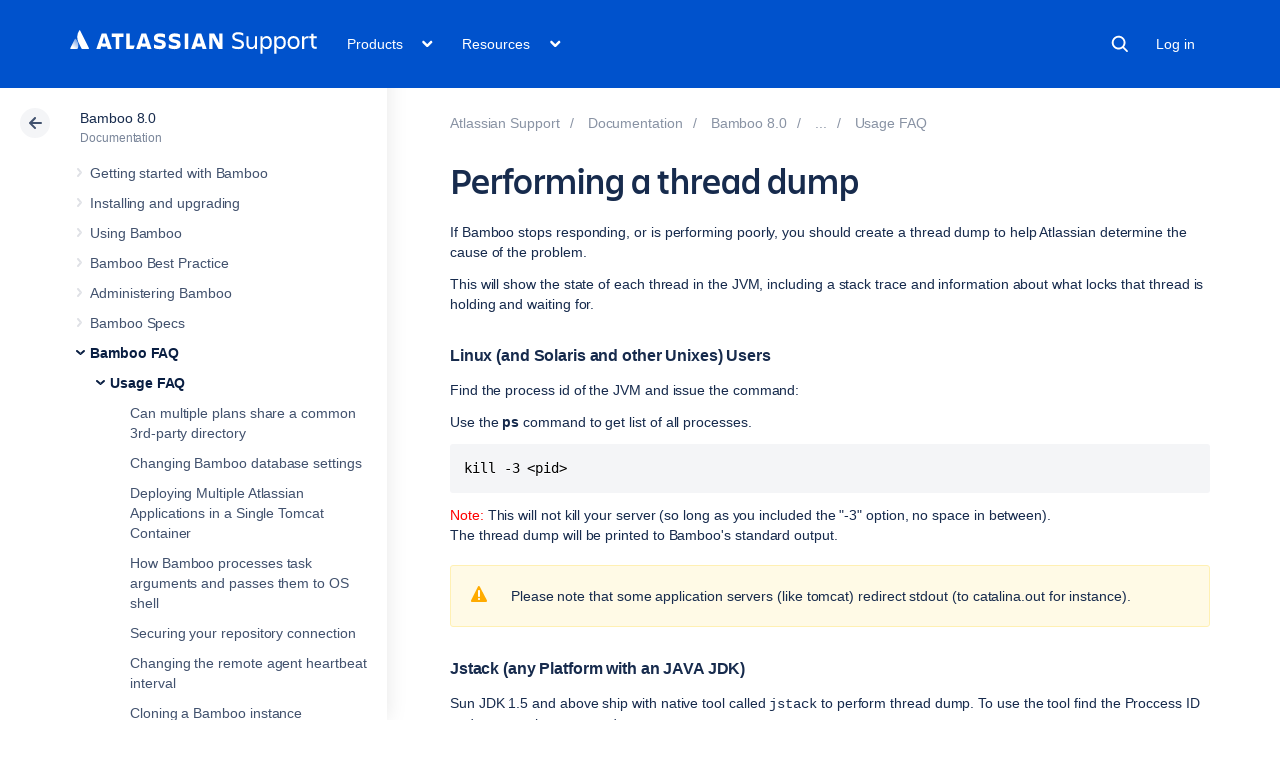

--- FILE ---
content_type: text/html
request_url: https://confluence.atlassian.com/rest/cac-theme/latest/tree/BAMBOO0800
body_size: 14091
content:








<ul>
                
        

<li class=" expandable" data-pageid="1077778287">
    <div class="side-navigation-expander">
        <svg width="20" height="20" viewBox="0 0 20 20">
            <path d="M8.76 13.65l3-3.5a1 1 0 0 0 0-1.3l-3-3.5a1 1 0 0 0-1.52 1.3l3 3.5v-1.3l-3 3.5a1 1 0 1 0 1.52 1.3z" fill="currentColor" fill-rule="evenodd"></path>
        </svg>
    </div>

    <a href="/spaces/BAMBOO0800/pages/1077778287/Getting+started+with+Bamboo">Getting started with Bamboo</a>

            <ul>
                            
    

<li class="" data-pageid="1077778291">
    <div class="side-navigation-expander">
        <svg width="20" height="20" viewBox="0 0 20 20">
            <path d="M8.76 13.65l3-3.5a1 1 0 0 0 0-1.3l-3-3.5a1 1 0 0 0-1.52 1.3l3 3.5v-1.3l-3 3.5a1 1 0 1 0 1.52 1.3z" fill="currentColor" fill-rule="evenodd"></path>
        </svg>
    </div>

    <a href="/spaces/BAMBOO0800/pages/1077778291/Understanding+the+Bamboo+CI+Server">Understanding the Bamboo CI Server</a>

    </li>
                            
    

<li class="" data-pageid="1077778295">
    <div class="side-navigation-expander">
        <svg width="20" height="20" viewBox="0 0 20 20">
            <path d="M8.76 13.65l3-3.5a1 1 0 0 0 0-1.3l-3-3.5a1 1 0 0 0-1.52 1.3l3 3.5v-1.3l-3 3.5a1 1 0 1 0 1.52 1.3z" fill="currentColor" fill-rule="evenodd"></path>
        </svg>
    </div>

    <a href="/spaces/BAMBOO0800/pages/1077778295/AWS+account+for+Bamboo">AWS account for Bamboo</a>

    </li>
                            
    

<li class="" data-pageid="1077778296">
    <div class="side-navigation-expander">
        <svg width="20" height="20" viewBox="0 0 20 20">
            <path d="M8.76 13.65l3-3.5a1 1 0 0 0 0-1.3l-3-3.5a1 1 0 0 0-1.52 1.3l3 3.5v-1.3l-3 3.5a1 1 0 1 0 1.52 1.3z" fill="currentColor" fill-rule="evenodd"></path>
        </svg>
    </div>

    <a href="/spaces/BAMBOO0800/pages/1077778296/Getting+started+with+Java+and+Bamboo">Getting started with Java and Bamboo</a>

    </li>
                            
    

<li class="" data-pageid="1077778316">
    <div class="side-navigation-expander">
        <svg width="20" height="20" viewBox="0 0 20 20">
            <path d="M8.76 13.65l3-3.5a1 1 0 0 0 0-1.3l-3-3.5a1 1 0 0 0-1.52 1.3l3 3.5v-1.3l-3 3.5a1 1 0 1 0 1.52 1.3z" fill="currentColor" fill-rule="evenodd"></path>
        </svg>
    </div>

    <a href="/spaces/BAMBOO0800/pages/1077778316/Getting+started+with+.NET+and+Bamboo">Getting started with .NET and Bamboo</a>

    </li>
                            
    

<li class="" data-pageid="1077778327">
    <div class="side-navigation-expander">
        <svg width="20" height="20" viewBox="0 0 20 20">
            <path d="M8.76 13.65l3-3.5a1 1 0 0 0 0-1.3l-3-3.5a1 1 0 0 0-1.52 1.3l3 3.5v-1.3l-3 3.5a1 1 0 1 0 1.52 1.3z" fill="currentColor" fill-rule="evenodd"></path>
        </svg>
    </div>

    <a href="/spaces/BAMBOO0800/pages/1077778327/Getting+started+with+PHP+and+Bamboo">Getting started with PHP and Bamboo</a>

    </li>
                            
        

<li class=" expandable" data-pageid="1077778339">
    <div class="side-navigation-expander">
        <svg width="20" height="20" viewBox="0 0 20 20">
            <path d="M8.76 13.65l3-3.5a1 1 0 0 0 0-1.3l-3-3.5a1 1 0 0 0-1.52 1.3l3 3.5v-1.3l-3 3.5a1 1 0 1 0 1.52 1.3z" fill="currentColor" fill-rule="evenodd"></path>
        </svg>
    </div>

    <a href="/spaces/BAMBOO0800/pages/1077778339/Using+the+Bamboo+dashboard">Using the Bamboo dashboard</a>

            <ul>
                            
    

<li class="" data-pageid="1077778368">
    <div class="side-navigation-expander">
        <svg width="20" height="20" viewBox="0 0 20 20">
            <path d="M8.76 13.65l3-3.5a1 1 0 0 0 0-1.3l-3-3.5a1 1 0 0 0-1.52 1.3l3 3.5v-1.3l-3 3.5a1 1 0 1 0 1.52 1.3z" fill="currentColor" fill-rule="evenodd"></path>
        </svg>
    </div>

    <a href="/spaces/BAMBOO0800/pages/1077778368/Viewing+Bamboo+s+agents">Viewing Bamboo&#39;s agents</a>

    </li>
                    </ul>
    </li>
                            
    

<li class="" data-pageid="1077778386">
    <div class="side-navigation-expander">
        <svg width="20" height="20" viewBox="0 0 20 20">
            <path d="M8.76 13.65l3-3.5a1 1 0 0 0 0-1.3l-3-3.5a1 1 0 0 0-1.52 1.3l3 3.5v-1.3l-3 3.5a1 1 0 1 0 1.52 1.3z" fill="currentColor" fill-rule="evenodd"></path>
        </svg>
    </div>

    <a href="/spaces/BAMBOO0800/pages/1077778386/Keyboard+shortcuts">Keyboard shortcuts</a>

    </li>
                            
    

<li class="" data-pageid="1077778387">
    <div class="side-navigation-expander">
        <svg width="20" height="20" viewBox="0 0 20 20">
            <path d="M8.76 13.65l3-3.5a1 1 0 0 0 0-1.3l-3-3.5a1 1 0 0 0-1.52 1.3l3 3.5v-1.3l-3 3.5a1 1 0 1 0 1.52 1.3z" fill="currentColor" fill-rule="evenodd"></path>
        </svg>
    </div>

    <a href="/spaces/BAMBOO0800/pages/1077778387/Getting+started+with+Node.js+and+Bamboo">Getting started with Node.js and Bamboo</a>

    </li>
                            
    

<li class="" data-pageid="1077778396">
    <div class="side-navigation-expander">
        <svg width="20" height="20" viewBox="0 0 20 20">
            <path d="M8.76 13.65l3-3.5a1 1 0 0 0 0-1.3l-3-3.5a1 1 0 0 0-1.52 1.3l3 3.5v-1.3l-3 3.5a1 1 0 1 0 1.52 1.3z" fill="currentColor" fill-rule="evenodd"></path>
        </svg>
    </div>

    <a href="/spaces/BAMBOO0800/pages/1077778396/Getting+started+with+Docker+and+Bamboo">Getting started with Docker and Bamboo</a>

    </li>
                            
    

<li class="" data-pageid="1283364671">
    <div class="side-navigation-expander">
        <svg width="20" height="20" viewBox="0 0 20 20">
            <path d="M8.76 13.65l3-3.5a1 1 0 0 0 0-1.3l-3-3.5a1 1 0 0 0-1.52 1.3l3 3.5v-1.3l-3 3.5a1 1 0 1 0 1.52 1.3z" fill="currentColor" fill-rule="evenodd"></path>
        </svg>
    </div>

    <a href="/spaces/BAMBOO0800/pages/1283364671/Lorem+ipsum">Lorem ipsum</a>

    </li>
                    </ul>
    </li>
            
        

<li class=" expandable" data-pageid="1077778397">
    <div class="side-navigation-expander">
        <svg width="20" height="20" viewBox="0 0 20 20">
            <path d="M8.76 13.65l3-3.5a1 1 0 0 0 0-1.3l-3-3.5a1 1 0 0 0-1.52 1.3l3 3.5v-1.3l-3 3.5a1 1 0 1 0 1.52 1.3z" fill="currentColor" fill-rule="evenodd"></path>
        </svg>
    </div>

    <a href="/spaces/BAMBOO0800/pages/1077778397/Installing+and+upgrading">Installing and upgrading</a>

            <ul>
                            
    

<li class="" data-pageid="1077778398">
    <div class="side-navigation-expander">
        <svg width="20" height="20" viewBox="0 0 20 20">
            <path d="M8.76 13.65l3-3.5a1 1 0 0 0 0-1.3l-3-3.5a1 1 0 0 0-1.52 1.3l3 3.5v-1.3l-3 3.5a1 1 0 1 0 1.52 1.3z" fill="currentColor" fill-rule="evenodd"></path>
        </svg>
    </div>

    <a href="/spaces/BAMBOO0800/pages/1077778398/Supported+platforms">Supported platforms</a>

    </li>
                            
    

<li class="" data-pageid="1155169295">
    <div class="side-navigation-expander">
        <svg width="20" height="20" viewBox="0 0 20 20">
            <path d="M8.76 13.65l3-3.5a1 1 0 0 0 0-1.3l-3-3.5a1 1 0 0 0-1.52 1.3l3 3.5v-1.3l-3 3.5a1 1 0 1 0 1.52 1.3z" fill="currentColor" fill-rule="evenodd"></path>
        </svg>
    </div>

    <a href="/spaces/BAMBOO0800/pages/1155169295/Install+a+Bamboo+Data+Center+trial">Install a Bamboo Data Center trial</a>

    </li>
                            
        

<li class=" expandable" data-pageid="1077778399">
    <div class="side-navigation-expander">
        <svg width="20" height="20" viewBox="0 0 20 20">
            <path d="M8.76 13.65l3-3.5a1 1 0 0 0 0-1.3l-3-3.5a1 1 0 0 0-1.52 1.3l3 3.5v-1.3l-3 3.5a1 1 0 1 0 1.52 1.3z" fill="currentColor" fill-rule="evenodd"></path>
        </svg>
    </div>

    <a href="/spaces/BAMBOO0800/pages/1077778399/Bamboo+installation+guide">Bamboo installation guide</a>

            <ul>
                            
    

<li class="" data-pageid="1077778405">
    <div class="side-navigation-expander">
        <svg width="20" height="20" viewBox="0 0 20 20">
            <path d="M8.76 13.65l3-3.5a1 1 0 0 0 0-1.3l-3-3.5a1 1 0 0 0-1.52 1.3l3 3.5v-1.3l-3 3.5a1 1 0 1 0 1.52 1.3z" fill="currentColor" fill-rule="evenodd"></path>
        </svg>
    </div>

    <a href="/spaces/BAMBOO0800/pages/1077778405/Installing+Bamboo+on+Linux">Installing Bamboo on Linux</a>

    </li>
                            
    

<li class="" data-pageid="1077778410">
    <div class="side-navigation-expander">
        <svg width="20" height="20" viewBox="0 0 20 20">
            <path d="M8.76 13.65l3-3.5a1 1 0 0 0 0-1.3l-3-3.5a1 1 0 0 0-1.52 1.3l3 3.5v-1.3l-3 3.5a1 1 0 1 0 1.52 1.3z" fill="currentColor" fill-rule="evenodd"></path>
        </svg>
    </div>

    <a href="/spaces/BAMBOO0800/pages/1077778410/Installing+Bamboo+on+Mac+OS+X">Installing Bamboo on Mac OS X</a>

    </li>
                            
    

<li class="" data-pageid="1077778416">
    <div class="side-navigation-expander">
        <svg width="20" height="20" viewBox="0 0 20 20">
            <path d="M8.76 13.65l3-3.5a1 1 0 0 0 0-1.3l-3-3.5a1 1 0 0 0-1.52 1.3l3 3.5v-1.3l-3 3.5a1 1 0 1 0 1.52 1.3z" fill="currentColor" fill-rule="evenodd"></path>
        </svg>
    </div>

    <a href="/spaces/BAMBOO0800/pages/1077778416/Installing+Bamboo+on+Windows">Installing Bamboo on Windows</a>

    </li>
                    </ul>
    </li>
                            
        

<li class=" expandable" data-pageid="1077778420">
    <div class="side-navigation-expander">
        <svg width="20" height="20" viewBox="0 0 20 20">
            <path d="M8.76 13.65l3-3.5a1 1 0 0 0 0-1.3l-3-3.5a1 1 0 0 0-1.52 1.3l3 3.5v-1.3l-3 3.5a1 1 0 1 0 1.52 1.3z" fill="currentColor" fill-rule="evenodd"></path>
        </svg>
    </div>

    <a href="/spaces/BAMBOO0800/pages/1077778420/Bamboo+upgrade+guide">Bamboo upgrade guide</a>

            <ul>
                            
    

<li class="" data-pageid="1077778429">
    <div class="side-navigation-expander">
        <svg width="20" height="20" viewBox="0 0 20 20">
            <path d="M8.76 13.65l3-3.5a1 1 0 0 0 0-1.3l-3-3.5a1 1 0 0 0-1.52 1.3l3 3.5v-1.3l-3 3.5a1 1 0 1 0 1.52 1.3z" fill="currentColor" fill-rule="evenodd"></path>
        </svg>
    </div>

    <a href="/spaces/BAMBOO0800/pages/1077778429/Version-specific+upgrade+notes">Version-specific upgrade notes</a>

    </li>
                            
    

<li class="" data-pageid="1077778431">
    <div class="side-navigation-expander">
        <svg width="20" height="20" viewBox="0 0 20 20">
            <path d="M8.76 13.65l3-3.5a1 1 0 0 0 0-1.3l-3-3.5a1 1 0 0 0-1.52 1.3l3 3.5v-1.3l-3 3.5a1 1 0 1 0 1.52 1.3z" fill="currentColor" fill-rule="evenodd"></path>
        </svg>
    </div>

    <a href="/spaces/BAMBOO0800/pages/1077778431/IPv6+in+Bamboo">IPv6 in Bamboo</a>

    </li>
                            
    

<li class="" data-pageid="1189482263">
    <div class="side-navigation-expander">
        <svg width="20" height="20" viewBox="0 0 20 20">
            <path d="M8.76 13.65l3-3.5a1 1 0 0 0 0-1.3l-3-3.5a1 1 0 0 0-1.52 1.3l3 3.5v-1.3l-3 3.5a1 1 0 1 0 1.52 1.3z" fill="currentColor" fill-rule="evenodd"></path>
        </svg>
    </div>

    <a href="/spaces/BAMBOO0800/pages/1189482263/Upgrade+from+Bamboo+Server+to+Bamboo+Data+Center">Upgrade from Bamboo Server to Bamboo Data Center</a>

    </li>
                    </ul>
    </li>
                            
    

<li class="" data-pageid="1077778432">
    <div class="side-navigation-expander">
        <svg width="20" height="20" viewBox="0 0 20 20">
            <path d="M8.76 13.65l3-3.5a1 1 0 0 0 0-1.3l-3-3.5a1 1 0 0 0-1.52 1.3l3 3.5v-1.3l-3 3.5a1 1 0 1 0 1.52 1.3z" fill="currentColor" fill-rule="evenodd"></path>
        </svg>
    </div>

    <a href="/spaces/BAMBOO0800/pages/1077778432/End+of+support+announcements+for+Bamboo">End of support announcements for Bamboo</a>

    </li>
                            
    

<li class="" data-pageid="1077778433">
    <div class="side-navigation-expander">
        <svg width="20" height="20" viewBox="0 0 20 20">
            <path d="M8.76 13.65l3-3.5a1 1 0 0 0 0-1.3l-3-3.5a1 1 0 0 0-1.52 1.3l3 3.5v-1.3l-3 3.5a1 1 0 1 0 1.52 1.3z" fill="currentColor" fill-rule="evenodd"></path>
        </svg>
    </div>

    <a href="/spaces/BAMBOO0800/pages/1077778433/Running+the+Setup+Wizard">Running the Setup Wizard</a>

    </li>
                            
        

<li class=" expandable" data-pageid="1077778446">
    <div class="side-navigation-expander">
        <svg width="20" height="20" viewBox="0 0 20 20">
            <path d="M8.76 13.65l3-3.5a1 1 0 0 0 0-1.3l-3-3.5a1 1 0 0 0-1.52 1.3l3 3.5v-1.3l-3 3.5a1 1 0 1 0 1.52 1.3z" fill="currentColor" fill-rule="evenodd"></path>
        </svg>
    </div>

    <a href="/spaces/BAMBOO0800/pages/1077778446/Bamboo+remote+agent+installation+guide">Bamboo remote agent installation guide</a>

            <ul>
                            
    

<li class="" data-pageid="1077778451">
    <div class="side-navigation-expander">
        <svg width="20" height="20" viewBox="0 0 20 20">
            <path d="M8.76 13.65l3-3.5a1 1 0 0 0 0-1.3l-3-3.5a1 1 0 0 0-1.52 1.3l3 3.5v-1.3l-3 3.5a1 1 0 1 0 1.52 1.3z" fill="currentColor" fill-rule="evenodd"></path>
        </svg>
    </div>

    <a href="/spaces/BAMBOO0800/pages/1077778451/Configuring+remote+agent+capabilities+using+bamboo-capabilities.properties">Configuring remote agent capabilities using bamboo-capabilities.properties</a>

    </li>
                            
    

<li class="" data-pageid="1077778452">
    <div class="side-navigation-expander">
        <svg width="20" height="20" viewBox="0 0 20 20">
            <path d="M8.76 13.65l3-3.5a1 1 0 0 0 0-1.3l-3-3.5a1 1 0 0 0-1.52 1.3l3 3.5v-1.3l-3 3.5a1 1 0 1 0 1.52 1.3z" fill="currentColor" fill-rule="evenodd"></path>
        </svg>
    </div>

    <a href="/spaces/BAMBOO0800/pages/1077778452/Legacy+remote+agent+installation+guide">Legacy remote agent installation guide</a>

    </li>
                            
    

<li class="" data-pageid="1077778453">
    <div class="side-navigation-expander">
        <svg width="20" height="20" viewBox="0 0 20 20">
            <path d="M8.76 13.65l3-3.5a1 1 0 0 0 0-1.3l-3-3.5a1 1 0 0 0-1.52 1.3l3 3.5v-1.3l-3 3.5a1 1 0 1 0 1.52 1.3z" fill="currentColor" fill-rule="evenodd"></path>
        </svg>
    </div>

    <a href="/spaces/BAMBOO0800/pages/1077778453/Synchronizing+remote+agent+capabilities+with+Bamboo+Server">Synchronizing remote agent capabilities with Bamboo Server</a>

    </li>
                            
    

<li class="" data-pageid="1364726868">
    <div class="side-navigation-expander">
        <svg width="20" height="20" viewBox="0 0 20 20">
            <path d="M8.76 13.65l3-3.5a1 1 0 0 0 0-1.3l-3-3.5a1 1 0 0 0-1.52 1.3l3 3.5v-1.3l-3 3.5a1 1 0 1 0 1.52 1.3z" fill="currentColor" fill-rule="evenodd"></path>
        </svg>
    </div>

    <a href="/spaces/BAMBOO0800/pages/1364726868/Synchronization+of+remote+agent+capabilities">Synchronization of remote agent capabilities</a>

    </li>
                    </ul>
    </li>
                            
        

<li class=" expandable" data-pageid="1077778454">
    <div class="side-navigation-expander">
        <svg width="20" height="20" viewBox="0 0 20 20">
            <path d="M8.76 13.65l3-3.5a1 1 0 0 0 0-1.3l-3-3.5a1 1 0 0 0-1.52 1.3l3 3.5v-1.3l-3 3.5a1 1 0 1 0 1.52 1.3z" fill="currentColor" fill-rule="evenodd"></path>
        </svg>
    </div>

    <a href="/spaces/BAMBOO0800/pages/1077778454/Running+Bamboo+as+a+service">Running Bamboo as a service</a>

            <ul>
                            
    

<li class="" data-pageid="1077778455">
    <div class="side-navigation-expander">
        <svg width="20" height="20" viewBox="0 0 20 20">
            <path d="M8.76 13.65l3-3.5a1 1 0 0 0 0-1.3l-3-3.5a1 1 0 0 0-1.52 1.3l3 3.5v-1.3l-3 3.5a1 1 0 1 0 1.52 1.3z" fill="currentColor" fill-rule="evenodd"></path>
        </svg>
    </div>

    <a href="/spaces/BAMBOO0800/pages/1077778455/Running+Bamboo+as+a+Windows+service">Running Bamboo as a Windows service</a>

    </li>
                            
    

<li class="" data-pageid="1077778458">
    <div class="side-navigation-expander">
        <svg width="20" height="20" viewBox="0 0 20 20">
            <path d="M8.76 13.65l3-3.5a1 1 0 0 0 0-1.3l-3-3.5a1 1 0 0 0-1.52 1.3l3 3.5v-1.3l-3 3.5a1 1 0 1 0 1.52 1.3z" fill="currentColor" fill-rule="evenodd"></path>
        </svg>
    </div>

    <a href="/spaces/BAMBOO0800/pages/1077778458/Running+Bamboo+as+a+Windows+service+as+the+local+user">Running Bamboo as a Windows service as the local user</a>

    </li>
                            
    

<li class="" data-pageid="1077778465">
    <div class="side-navigation-expander">
        <svg width="20" height="20" viewBox="0 0 20 20">
            <path d="M8.76 13.65l3-3.5a1 1 0 0 0 0-1.3l-3-3.5a1 1 0 0 0-1.52 1.3l3 3.5v-1.3l-3 3.5a1 1 0 1 0 1.52 1.3z" fill="currentColor" fill-rule="evenodd"></path>
        </svg>
    </div>

    <a href="/spaces/BAMBOO0800/pages/1077778465/Running+Bamboo+as+a+Linux+service">Running Bamboo as a Linux service</a>

    </li>
                    </ul>
    </li>
                            
    

<li class="" data-pageid="1189482264">
    <div class="side-navigation-expander">
        <svg width="20" height="20" viewBox="0 0 20 20">
            <path d="M8.76 13.65l3-3.5a1 1 0 0 0 0-1.3l-3-3.5a1 1 0 0 0-1.52 1.3l3 3.5v-1.3l-3 3.5a1 1 0 1 0 1.52 1.3z" fill="currentColor" fill-rule="evenodd"></path>
        </svg>
    </div>

    <a href="/spaces/BAMBOO0800/pages/1189482264/Get+a+Bamboo+Data+Center+trial+license">Get a Bamboo Data Center trial license</a>

    </li>
                    </ul>
    </li>
            
        

<li class=" expandable" data-pageid="1077778468">
    <div class="side-navigation-expander">
        <svg width="20" height="20" viewBox="0 0 20 20">
            <path d="M8.76 13.65l3-3.5a1 1 0 0 0 0-1.3l-3-3.5a1 1 0 0 0-1.52 1.3l3 3.5v-1.3l-3 3.5a1 1 0 1 0 1.52 1.3z" fill="currentColor" fill-rule="evenodd"></path>
        </svg>
    </div>

    <a href="/spaces/BAMBOO0800/pages/1077778468/Using+Bamboo">Using Bamboo</a>

            <ul>
                            
        

<li class=" expandable" data-pageid="1077778469">
    <div class="side-navigation-expander">
        <svg width="20" height="20" viewBox="0 0 20 20">
            <path d="M8.76 13.65l3-3.5a1 1 0 0 0 0-1.3l-3-3.5a1 1 0 0 0-1.52 1.3l3 3.5v-1.3l-3 3.5a1 1 0 1 0 1.52 1.3z" fill="currentColor" fill-rule="evenodd"></path>
        </svg>
    </div>

    <a href="/spaces/BAMBOO0800/pages/1077778469/Configuring+plans">Configuring plans</a>

            <ul>
                            
    

<li class="" data-pageid="1077778482">
    <div class="side-navigation-expander">
        <svg width="20" height="20" viewBox="0 0 20 20">
            <path d="M8.76 13.65l3-3.5a1 1 0 0 0 0-1.3l-3-3.5a1 1 0 0 0-1.52 1.3l3 3.5v-1.3l-3 3.5a1 1 0 1 0 1.52 1.3z" fill="currentColor" fill-rule="evenodd"></path>
        </svg>
    </div>

    <a href="/spaces/BAMBOO0800/pages/1077778482/Viewing+a+plan+s+build+information">Viewing a plan&#39;s build information</a>

    </li>
                            
    

<li class="" data-pageid="1077778493">
    <div class="side-navigation-expander">
        <svg width="20" height="20" viewBox="0 0 20 20">
            <path d="M8.76 13.65l3-3.5a1 1 0 0 0 0-1.3l-3-3.5a1 1 0 0 0-1.52 1.3l3 3.5v-1.3l-3 3.5a1 1 0 1 0 1.52 1.3z" fill="currentColor" fill-rule="evenodd"></path>
        </svg>
    </div>

    <a href="/spaces/BAMBOO0800/pages/1077778493/Creating+a+plan">Creating a plan</a>

    </li>
                            
        

<li class=" expandable" data-pageid="1077778502">
    <div class="side-navigation-expander">
        <svg width="20" height="20" viewBox="0 0 20 20">
            <path d="M8.76 13.65l3-3.5a1 1 0 0 0 0-1.3l-3-3.5a1 1 0 0 0-1.52 1.3l3 3.5v-1.3l-3 3.5a1 1 0 1 0 1.52 1.3z" fill="currentColor" fill-rule="evenodd"></path>
        </svg>
    </div>

    <a href="/spaces/BAMBOO0800/pages/1077778502/Using+plan+branches">Using plan branches</a>

            <ul>
                            
    

<li class="" data-pageid="1077778555">
    <div class="side-navigation-expander">
        <svg width="20" height="20" viewBox="0 0 20 20">
            <path d="M8.76 13.65l3-3.5a1 1 0 0 0 0-1.3l-3-3.5a1 1 0 0 0-1.52 1.3l3 3.5v-1.3l-3 3.5a1 1 0 1 0 1.52 1.3z" fill="currentColor" fill-rule="evenodd"></path>
        </svg>
    </div>

    <a href="/spaces/BAMBOO0800/pages/1077778555/Enhanced+plan+branch+configuration">Enhanced plan branch configuration</a>

    </li>
                            
    

<li class="" data-pageid="1077778557">
    <div class="side-navigation-expander">
        <svg width="20" height="20" viewBox="0 0 20 20">
            <path d="M8.76 13.65l3-3.5a1 1 0 0 0 0-1.3l-3-3.5a1 1 0 0 0-1.52 1.3l3 3.5v-1.3l-3 3.5a1 1 0 1 0 1.52 1.3z" fill="currentColor" fill-rule="evenodd"></path>
        </svg>
    </div>

    <a href="/spaces/BAMBOO0800/pages/1077778557/Using+the+branch+status+page">Using the branch status page</a>

    </li>
                    </ul>
    </li>
                            
        

<li class=" expandable" data-pageid="1077778590">
    <div class="side-navigation-expander">
        <svg width="20" height="20" viewBox="0 0 20 20">
            <path d="M8.76 13.65l3-3.5a1 1 0 0 0 0-1.3l-3-3.5a1 1 0 0 0-1.52 1.3l3 3.5v-1.3l-3 3.5a1 1 0 1 0 1.52 1.3z" fill="currentColor" fill-rule="evenodd"></path>
        </svg>
    </div>

    <a href="/spaces/BAMBOO0800/pages/1077778590/Managing+plans">Managing plans</a>

            <ul>
                            
    

<li class="" data-pageid="1077778591">
    <div class="side-navigation-expander">
        <svg width="20" height="20" viewBox="0 0 20 20">
            <path d="M8.76 13.65l3-3.5a1 1 0 0 0 0-1.3l-3-3.5a1 1 0 0 0-1.52 1.3l3 3.5v-1.3l-3 3.5a1 1 0 1 0 1.52 1.3z" fill="currentColor" fill-rule="evenodd"></path>
        </svg>
    </div>

    <a href="/spaces/BAMBOO0800/pages/1077778591/Configuring+a+plan+s+permissions">Configuring a plan&#39;s permissions</a>

    </li>
                            
    

<li class="" data-pageid="1077778598">
    <div class="side-navigation-expander">
        <svg width="20" height="20" viewBox="0 0 20 20">
            <path d="M8.76 13.65l3-3.5a1 1 0 0 0 0-1.3l-3-3.5a1 1 0 0 0-1.52 1.3l3 3.5v-1.3l-3 3.5a1 1 0 1 0 1.52 1.3z" fill="currentColor" fill-rule="evenodd"></path>
        </svg>
    </div>

    <a href="/spaces/BAMBOO0800/pages/1077778598/Disabling+or+deleting+a+plan">Disabling or deleting a plan</a>

    </li>
                            
    

<li class="" data-pageid="1077778599">
    <div class="side-navigation-expander">
        <svg width="20" height="20" viewBox="0 0 20 20">
            <path d="M8.76 13.65l3-3.5a1 1 0 0 0 0-1.3l-3-3.5a1 1 0 0 0-1.52 1.3l3 3.5v-1.3l-3 3.5a1 1 0 1 0 1.52 1.3z" fill="currentColor" fill-rule="evenodd"></path>
        </svg>
    </div>

    <a href="/spaces/BAMBOO0800/pages/1077778599/Modifying+multiple+plans+in+bulk">Modifying multiple plans in bulk</a>

    </li>
                            
    

<li class="" data-pageid="1077778605">
    <div class="side-navigation-expander">
        <svg width="20" height="20" viewBox="0 0 20 20">
            <path d="M8.76 13.65l3-3.5a1 1 0 0 0 0-1.3l-3-3.5a1 1 0 0 0-1.52 1.3l3 3.5v-1.3l-3 3.5a1 1 0 1 0 1.52 1.3z" fill="currentColor" fill-rule="evenodd"></path>
        </svg>
    </div>

    <a href="/spaces/BAMBOO0800/pages/1077778605/Moving+plans+to+a+different+project">Moving plans to a different project</a>

    </li>
                            
    

<li class="" data-pageid="1077778612">
    <div class="side-navigation-expander">
        <svg width="20" height="20" viewBox="0 0 20 20">
            <path d="M8.76 13.65l3-3.5a1 1 0 0 0 0-1.3l-3-3.5a1 1 0 0 0-1.52 1.3l3 3.5v-1.3l-3 3.5a1 1 0 1 0 1.52 1.3z" fill="currentColor" fill-rule="evenodd"></path>
        </svg>
    </div>

    <a href="/spaces/BAMBOO0800/pages/1077778612/Configuring+concurrent+builds">Configuring concurrent builds</a>

    </li>
                            
    

<li class="" data-pageid="1077778613">
    <div class="side-navigation-expander">
        <svg width="20" height="20" viewBox="0 0 20 20">
            <path d="M8.76 13.65l3-3.5a1 1 0 0 0 0-1.3l-3-3.5a1 1 0 0 0-1.52 1.3l3 3.5v-1.3l-3 3.5a1 1 0 1 0 1.52 1.3z" fill="currentColor" fill-rule="evenodd"></path>
        </svg>
    </div>

    <a href="/spaces/BAMBOO0800/pages/1077778613/Configuring+the+hanging+build+event">Configuring the hanging build event</a>

    </li>
                            
    

<li class="" data-pageid="1077778616">
    <div class="side-navigation-expander">
        <svg width="20" height="20" viewBox="0 0 20 20">
            <path d="M8.76 13.65l3-3.5a1 1 0 0 0 0-1.3l-3-3.5a1 1 0 0 0-1.52 1.3l3 3.5v-1.3l-3 3.5a1 1 0 1 0 1.52 1.3z" fill="currentColor" fill-rule="evenodd"></path>
        </svg>
    </div>

    <a href="/spaces/BAMBOO0800/pages/1077778616/Configuring+the+build+queue+timeout+event">Configuring the build queue timeout event</a>

    </li>
                            
    

<li class="" data-pageid="1077778618">
    <div class="side-navigation-expander">
        <svg width="20" height="20" viewBox="0 0 20 20">
            <path d="M8.76 13.65l3-3.5a1 1 0 0 0 0-1.3l-3-3.5a1 1 0 0 0-1.52 1.3l3 3.5v-1.3l-3 3.5a1 1 0 1 0 1.52 1.3z" fill="currentColor" fill-rule="evenodd"></path>
        </svg>
    </div>

    <a href="/spaces/BAMBOO0800/pages/1077778618/Build+monitoring">Build monitoring</a>

    </li>
                    </ul>
    </li>
                            
    

<li class="" data-pageid="1077778623">
    <div class="side-navigation-expander">
        <svg width="20" height="20" viewBox="0 0 20 20">
            <path d="M8.76 13.65l3-3.5a1 1 0 0 0 0-1.3l-3-3.5a1 1 0 0 0-1.52 1.3l3 3.5v-1.3l-3 3.5a1 1 0 1 0 1.52 1.3z" fill="currentColor" fill-rule="evenodd"></path>
        </svg>
    </div>

    <a href="/spaces/BAMBOO0800/pages/1077778623/Artifact+handlers">Artifact handlers</a>

    </li>
                            
    

<li class="" data-pageid="1077778625">
    <div class="side-navigation-expander">
        <svg width="20" height="20" viewBox="0 0 20 20">
            <path d="M8.76 13.65l3-3.5a1 1 0 0 0 0-1.3l-3-3.5a1 1 0 0 0-1.52 1.3l3 3.5v-1.3l-3 3.5a1 1 0 1 0 1.52 1.3z" fill="currentColor" fill-rule="evenodd"></path>
        </svg>
    </div>

    <a href="/spaces/BAMBOO0800/pages/1077778625/Docker+Runner">Docker Runner</a>

    </li>
                            
    

<li class="" data-pageid="1077778638">
    <div class="side-navigation-expander">
        <svg width="20" height="20" viewBox="0 0 20 20">
            <path d="M8.76 13.65l3-3.5a1 1 0 0 0 0-1.3l-3-3.5a1 1 0 0 0-1.52 1.3l3 3.5v-1.3l-3 3.5a1 1 0 1 0 1.52 1.3z" fill="currentColor" fill-rule="evenodd"></path>
        </svg>
    </div>

    <a href="/spaces/BAMBOO0800/pages/1077778638/Configuring+project+permissions">Configuring project permissions</a>

    </li>
                            
    

<li class="" data-pageid="1077778647">
    <div class="side-navigation-expander">
        <svg width="20" height="20" viewBox="0 0 20 20">
            <path d="M8.76 13.65l3-3.5a1 1 0 0 0 0-1.3l-3-3.5a1 1 0 0 0-1.52 1.3l3 3.5v-1.3l-3 3.5a1 1 0 1 0 1.52 1.3z" fill="currentColor" fill-rule="evenodd"></path>
        </svg>
    </div>

    <a href="/spaces/BAMBOO0800/pages/1077778647/Working+with+branch+divergence">Working with branch divergence</a>

    </li>
                    </ul>
    </li>
                            
        

<li class=" expandable" data-pageid="1077778648">
    <div class="side-navigation-expander">
        <svg width="20" height="20" viewBox="0 0 20 20">
            <path d="M8.76 13.65l3-3.5a1 1 0 0 0 0-1.3l-3-3.5a1 1 0 0 0-1.52 1.3l3 3.5v-1.3l-3 3.5a1 1 0 1 0 1.52 1.3z" fill="currentColor" fill-rule="evenodd"></path>
        </svg>
    </div>

    <a href="/spaces/BAMBOO0800/pages/1077778648/Linking+to+source+code+repositories">Linking to source code repositories</a>

            <ul>
                            
    

<li class="" data-pageid="1077778649">
    <div class="side-navigation-expander">
        <svg width="20" height="20" viewBox="0 0 20 20">
            <path d="M8.76 13.65l3-3.5a1 1 0 0 0 0-1.3l-3-3.5a1 1 0 0 0-1.52 1.3l3 3.5v-1.3l-3 3.5a1 1 0 1 0 1.52 1.3z" fill="currentColor" fill-rule="evenodd"></path>
        </svg>
    </div>

    <a href="/spaces/BAMBOO0800/pages/1077778649/Bitbucket+Server">Bitbucket Server</a>

    </li>
                            
    

<li class="" data-pageid="1077778650">
    <div class="side-navigation-expander">
        <svg width="20" height="20" viewBox="0 0 20 20">
            <path d="M8.76 13.65l3-3.5a1 1 0 0 0 0-1.3l-3-3.5a1 1 0 0 0-1.52 1.3l3 3.5v-1.3l-3 3.5a1 1 0 1 0 1.52 1.3z" fill="currentColor" fill-rule="evenodd"></path>
        </svg>
    </div>

    <a href="/spaces/BAMBOO0800/pages/1077778650/Bitbucket+Cloud">Bitbucket Cloud</a>

    </li>
                            
    

<li class="" data-pageid="1077778656">
    <div class="side-navigation-expander">
        <svg width="20" height="20" viewBox="0 0 20 20">
            <path d="M8.76 13.65l3-3.5a1 1 0 0 0 0-1.3l-3-3.5a1 1 0 0 0-1.52 1.3l3 3.5v-1.3l-3 3.5a1 1 0 1 0 1.52 1.3z" fill="currentColor" fill-rule="evenodd"></path>
        </svg>
    </div>

    <a href="/spaces/BAMBOO0800/pages/1077778656/Stash">Stash</a>

    </li>
                            
        

<li class=" expandable" data-pageid="1077778658">
    <div class="side-navigation-expander">
        <svg width="20" height="20" viewBox="0 0 20 20">
            <path d="M8.76 13.65l3-3.5a1 1 0 0 0 0-1.3l-3-3.5a1 1 0 0 0-1.52 1.3l3 3.5v-1.3l-3 3.5a1 1 0 1 0 1.52 1.3z" fill="currentColor" fill-rule="evenodd"></path>
        </svg>
    </div>

    <a href="/spaces/BAMBOO0800/pages/1077778658/Git">Git</a>

            <ul>
                            
    

<li class="" data-pageid="1077778660">
    <div class="side-navigation-expander">
        <svg width="20" height="20" viewBox="0 0 20 20">
            <path d="M8.76 13.65l3-3.5a1 1 0 0 0 0-1.3l-3-3.5a1 1 0 0 0-1.52 1.3l3 3.5v-1.3l-3 3.5a1 1 0 1 0 1.52 1.3z" fill="currentColor" fill-rule="evenodd"></path>
        </svg>
    </div>

    <a href="/spaces/BAMBOO0800/pages/1077778660/Configuring+Git+SSH+on+Windows">Configuring Git SSH on Windows</a>

    </li>
                    </ul>
    </li>
                            
    

<li class="" data-pageid="1077778662">
    <div class="side-navigation-expander">
        <svg width="20" height="20" viewBox="0 0 20 20">
            <path d="M8.76 13.65l3-3.5a1 1 0 0 0 0-1.3l-3-3.5a1 1 0 0 0-1.52 1.3l3 3.5v-1.3l-3 3.5a1 1 0 1 0 1.52 1.3z" fill="currentColor" fill-rule="evenodd"></path>
        </svg>
    </div>

    <a href="/spaces/BAMBOO0800/pages/1077778662/GitHub">GitHub</a>

    </li>
                            
        

<li class=" expandable" data-pageid="1077778671">
    <div class="side-navigation-expander">
        <svg width="20" height="20" viewBox="0 0 20 20">
            <path d="M8.76 13.65l3-3.5a1 1 0 0 0 0-1.3l-3-3.5a1 1 0 0 0-1.52 1.3l3 3.5v-1.3l-3 3.5a1 1 0 1 0 1.52 1.3z" fill="currentColor" fill-rule="evenodd"></path>
        </svg>
    </div>

    <a href="/spaces/BAMBOO0800/pages/1077778671/Perforce">Perforce</a>

            <ul>
                            
    

<li class="" data-pageid="1077778674">
    <div class="side-navigation-expander">
        <svg width="20" height="20" viewBox="0 0 20 20">
            <path d="M8.76 13.65l3-3.5a1 1 0 0 0 0-1.3l-3-3.5a1 1 0 0 0-1.52 1.3l3 3.5v-1.3l-3 3.5a1 1 0 1 0 1.52 1.3z" fill="currentColor" fill-rule="evenodd"></path>
        </svg>
    </div>

    <a href="/spaces/BAMBOO0800/pages/1077778674/Using+Perforce+with+Bamboo+-+limitations+and+workarounds">Using Perforce with Bamboo - limitations and workarounds</a>

    </li>
                    </ul>
    </li>
                            
        

<li class=" expandable" data-pageid="1077778675">
    <div class="side-navigation-expander">
        <svg width="20" height="20" viewBox="0 0 20 20">
            <path d="M8.76 13.65l3-3.5a1 1 0 0 0 0-1.3l-3-3.5a1 1 0 0 0-1.52 1.3l3 3.5v-1.3l-3 3.5a1 1 0 1 0 1.52 1.3z" fill="currentColor" fill-rule="evenodd"></path>
        </svg>
    </div>

    <a href="/spaces/BAMBOO0800/pages/1077778675/Subversion">Subversion</a>

            <ul>
                            
    

<li class="" data-pageid="1077778678">
    <div class="side-navigation-expander">
        <svg width="20" height="20" viewBox="0 0 20 20">
            <path d="M8.76 13.65l3-3.5a1 1 0 0 0 0-1.3l-3-3.5a1 1 0 0 0-1.52 1.3l3 3.5v-1.3l-3 3.5a1 1 0 1 0 1.52 1.3z" fill="currentColor" fill-rule="evenodd"></path>
        </svg>
    </div>

    <a href="/spaces/BAMBOO0800/pages/1077778678/Configuring+source+code+management+triggers+for+Subversion">Configuring source code management triggers for Subversion</a>

    </li>
                    </ul>
    </li>
                            
    

<li class="" data-pageid="1077778684">
    <div class="side-navigation-expander">
        <svg width="20" height="20" viewBox="0 0 20 20">
            <path d="M8.76 13.65l3-3.5a1 1 0 0 0 0-1.3l-3-3.5a1 1 0 0 0-1.52 1.3l3 3.5v-1.3l-3 3.5a1 1 0 1 0 1.52 1.3z" fill="currentColor" fill-rule="evenodd"></path>
        </svg>
    </div>

    <a href="/spaces/BAMBOO0800/pages/1077778684/Project-level+build+resources">Project-level build resources</a>

    </li>
                            
    

<li class="" data-pageid="1077778686">
    <div class="side-navigation-expander">
        <svg width="20" height="20" viewBox="0 0 20 20">
            <path d="M8.76 13.65l3-3.5a1 1 0 0 0 0-1.3l-3-3.5a1 1 0 0 0-1.52 1.3l3 3.5v-1.3l-3 3.5a1 1 0 1 0 1.52 1.3z" fill="currentColor" fill-rule="evenodd"></path>
        </svg>
    </div>

    <a href="/spaces/BAMBOO0800/pages/1077778686/Shared+credentials">Shared credentials</a>

    </li>
                            
    

<li class="" data-pageid="1077778687">
    <div class="side-navigation-expander">
        <svg width="20" height="20" viewBox="0 0 20 20">
            <path d="M8.76 13.65l3-3.5a1 1 0 0 0 0-1.3l-3-3.5a1 1 0 0 0-1.52 1.3l3 3.5v-1.3l-3 3.5a1 1 0 1 0 1.52 1.3z" fill="currentColor" fill-rule="evenodd"></path>
        </svg>
    </div>

    <a href="/spaces/BAMBOO0800/pages/1077778687/Smart+Mirroring">Smart Mirroring</a>

    </li>
                            
    

<li class="" data-pageid="1077778691">
    <div class="side-navigation-expander">
        <svg width="20" height="20" viewBox="0 0 20 20">
            <path d="M8.76 13.65l3-3.5a1 1 0 0 0 0-1.3l-3-3.5a1 1 0 0 0-1.52 1.3l3 3.5v-1.3l-3 3.5a1 1 0 1 0 1.52 1.3z" fill="currentColor" fill-rule="evenodd"></path>
        </svg>
    </div>

    <a href="/spaces/BAMBOO0800/pages/1077778691/Enabling+webhooks">Enabling webhooks</a>

    </li>
                    </ul>
    </li>
                            
        

<li class=" expandable" data-pageid="1077778692">
    <div class="side-navigation-expander">
        <svg width="20" height="20" viewBox="0 0 20 20">
            <path d="M8.76 13.65l3-3.5a1 1 0 0 0 0-1.3l-3-3.5a1 1 0 0 0-1.52 1.3l3 3.5v-1.3l-3 3.5a1 1 0 1 0 1.52 1.3z" fill="currentColor" fill-rule="evenodd"></path>
        </svg>
    </div>

    <a href="/spaces/BAMBOO0800/pages/1077778692/Triggering+builds">Triggering builds</a>

            <ul>
                            
    

<li class="" data-pageid="1077778695">
    <div class="side-navigation-expander">
        <svg width="20" height="20" viewBox="0 0 20 20">
            <path d="M8.76 13.65l3-3.5a1 1 0 0 0 0-1.3l-3-3.5a1 1 0 0 0-1.52 1.3l3 3.5v-1.3l-3 3.5a1 1 0 1 0 1.52 1.3z" fill="currentColor" fill-rule="evenodd"></path>
        </svg>
    </div>

    <a href="/spaces/BAMBOO0800/pages/1077778695/Repository+polling">Repository polling</a>

    </li>
                            
    

<li class="" data-pageid="1077778701">
    <div class="side-navigation-expander">
        <svg width="20" height="20" viewBox="0 0 20 20">
            <path d="M8.76 13.65l3-3.5a1 1 0 0 0 0-1.3l-3-3.5a1 1 0 0 0-1.52 1.3l3 3.5v-1.3l-3 3.5a1 1 0 1 0 1.52 1.3z" fill="currentColor" fill-rule="evenodd"></path>
        </svg>
    </div>

    <a href="/spaces/BAMBOO0800/pages/1077778701/Repository+triggers+the+build+when+changes+are+committed">Repository triggers the build when changes are committed</a>

    </li>
                            
        

<li class=" expandable" data-pageid="1077778703">
    <div class="side-navigation-expander">
        <svg width="20" height="20" viewBox="0 0 20 20">
            <path d="M8.76 13.65l3-3.5a1 1 0 0 0 0-1.3l-3-3.5a1 1 0 0 0-1.52 1.3l3 3.5v-1.3l-3 3.5a1 1 0 1 0 1.52 1.3z" fill="currentColor" fill-rule="evenodd"></path>
        </svg>
    </div>

    <a href="/spaces/BAMBOO0800/pages/1077778703/Cron-based+scheduling">Cron-based scheduling</a>

            <ul>
                            
    

<li class="" data-pageid="1077778715">
    <div class="side-navigation-expander">
        <svg width="20" height="20" viewBox="0 0 20 20">
            <path d="M8.76 13.65l3-3.5a1 1 0 0 0 0-1.3l-3-3.5a1 1 0 0 0-1.52 1.3l3 3.5v-1.3l-3 3.5a1 1 0 1 0 1.52 1.3z" fill="currentColor" fill-rule="evenodd"></path>
        </svg>
    </div>

    <a href="/spaces/BAMBOO0800/pages/1077778715/Constructing+a+cron+expression+in+Bamboo">Constructing a cron expression in Bamboo</a>

    </li>
                    </ul>
    </li>
                            
    

<li class="" data-pageid="1077778716">
    <div class="side-navigation-expander">
        <svg width="20" height="20" viewBox="0 0 20 20">
            <path d="M8.76 13.65l3-3.5a1 1 0 0 0 0-1.3l-3-3.5a1 1 0 0 0-1.52 1.3l3 3.5v-1.3l-3 3.5a1 1 0 1 0 1.52 1.3z" fill="currentColor" fill-rule="evenodd"></path>
        </svg>
    </div>

    <a href="/spaces/BAMBOO0800/pages/1077778716/Single+daily+build">Single daily build</a>

    </li>
                            
        

<li class=" expandable" data-pageid="1077778720">
    <div class="side-navigation-expander">
        <svg width="20" height="20" viewBox="0 0 20 20">
            <path d="M8.76 13.65l3-3.5a1 1 0 0 0 0-1.3l-3-3.5a1 1 0 0 0-1.52 1.3l3 3.5v-1.3l-3 3.5a1 1 0 1 0 1.52 1.3z" fill="currentColor" fill-rule="evenodd"></path>
        </svg>
    </div>

    <a href="/spaces/BAMBOO0800/pages/1077778720/Running+a+plan+build+manually">Running a plan build manually</a>

            <ul>
                            
    

<li class="" data-pageid="1077778732">
    <div class="side-navigation-expander">
        <svg width="20" height="20" viewBox="0 0 20 20">
            <path d="M8.76 13.65l3-3.5a1 1 0 0 0 0-1.3l-3-3.5a1 1 0 0 0-1.52 1.3l3 3.5v-1.3l-3 3.5a1 1 0 1 0 1.52 1.3z" fill="currentColor" fill-rule="evenodd"></path>
        </svg>
    </div>

    <a href="/spaces/BAMBOO0800/pages/1077778732/Rerunning+a+failed+stage">Rerunning a failed stage</a>

    </li>
                    </ul>
    </li>
                            
    

<li class="" data-pageid="1077778737">
    <div class="side-navigation-expander">
        <svg width="20" height="20" viewBox="0 0 20 20">
            <path d="M8.76 13.65l3-3.5a1 1 0 0 0 0-1.3l-3-3.5a1 1 0 0 0-1.52 1.3l3 3.5v-1.3l-3 3.5a1 1 0 1 0 1.52 1.3z" fill="currentColor" fill-rule="evenodd"></path>
        </svg>
    </div>

    <a href="/spaces/BAMBOO0800/pages/1077778737/Triggering+a+Bamboo+build+from+Bitbucket+Cloud+using+Webhooks">Triggering a Bamboo build from Bitbucket Cloud using Webhooks</a>

    </li>
                            
    

<li class="" data-pageid="1077778738">
    <div class="side-navigation-expander">
        <svg width="20" height="20" viewBox="0 0 20 20">
            <path d="M8.76 13.65l3-3.5a1 1 0 0 0 0-1.3l-3-3.5a1 1 0 0 0-1.52 1.3l3 3.5v-1.3l-3 3.5a1 1 0 1 0 1.52 1.3z" fill="currentColor" fill-rule="evenodd"></path>
        </svg>
    </div>

    <a href="/spaces/BAMBOO0800/pages/1077778738/Triggering+a+Bamboo+build+from+Jira+Automation">Triggering a Bamboo build from Jira Automation</a>

    </li>
                            
    

<li class="" data-pageid="1077778740">
    <div class="side-navigation-expander">
        <svg width="20" height="20" viewBox="0 0 20 20">
            <path d="M8.76 13.65l3-3.5a1 1 0 0 0 0-1.3l-3-3.5a1 1 0 0 0-1.52 1.3l3 3.5v-1.3l-3 3.5a1 1 0 1 0 1.52 1.3z" fill="currentColor" fill-rule="evenodd"></path>
        </svg>
    </div>

    <a href="/spaces/BAMBOO0800/pages/1077778740/Tag+triggering">Tag triggering</a>

    </li>
                    </ul>
    </li>
                            
    

<li class="" data-pageid="1077778741">
    <div class="side-navigation-expander">
        <svg width="20" height="20" viewBox="0 0 20 20">
            <path d="M8.76 13.65l3-3.5a1 1 0 0 0 0-1.3l-3-3.5a1 1 0 0 0-1.52 1.3l3 3.5v-1.3l-3 3.5a1 1 0 1 0 1.52 1.3z" fill="currentColor" fill-rule="evenodd"></path>
        </svg>
    </div>

    <a href="/spaces/BAMBOO0800/pages/1077778741/Using+stages+in+a+plan">Using stages in a plan</a>

    </li>
                            
        

<li class=" expandable" data-pageid="1077778745">
    <div class="side-navigation-expander">
        <svg width="20" height="20" viewBox="0 0 20 20">
            <path d="M8.76 13.65l3-3.5a1 1 0 0 0 0-1.3l-3-3.5a1 1 0 0 0-1.52 1.3l3 3.5v-1.3l-3 3.5a1 1 0 1 0 1.52 1.3z" fill="currentColor" fill-rule="evenodd"></path>
        </svg>
    </div>

    <a href="/spaces/BAMBOO0800/pages/1077778745/Jobs+and+tasks">Jobs and tasks</a>

            <ul>
                            
    

<li class="" data-pageid="1077778748">
    <div class="side-navigation-expander">
        <svg width="20" height="20" viewBox="0 0 20 20">
            <path d="M8.76 13.65l3-3.5a1 1 0 0 0 0-1.3l-3-3.5a1 1 0 0 0-1.52 1.3l3 3.5v-1.3l-3 3.5a1 1 0 1 0 1.52 1.3z" fill="currentColor" fill-rule="evenodd"></path>
        </svg>
    </div>

    <a href="/spaces/BAMBOO0800/pages/1077778748/Creating+a+job">Creating a job</a>

    </li>
                            
        

<li class=" expandable" data-pageid="1077778755">
    <div class="side-navigation-expander">
        <svg width="20" height="20" viewBox="0 0 20 20">
            <path d="M8.76 13.65l3-3.5a1 1 0 0 0 0-1.3l-3-3.5a1 1 0 0 0-1.52 1.3l3 3.5v-1.3l-3 3.5a1 1 0 1 0 1.52 1.3z" fill="currentColor" fill-rule="evenodd"></path>
        </svg>
    </div>

    <a href="/spaces/BAMBOO0800/pages/1077778755/Configuring+jobs">Configuring jobs</a>

            <ul>
                            
    

<li class="" data-pageid="1077778760">
    <div class="side-navigation-expander">
        <svg width="20" height="20" viewBox="0 0 20 20">
            <path d="M8.76 13.65l3-3.5a1 1 0 0 0 0-1.3l-3-3.5a1 1 0 0 0-1.52 1.3l3 3.5v-1.3l-3 3.5a1 1 0 1 0 1.52 1.3z" fill="currentColor" fill-rule="evenodd"></path>
        </svg>
    </div>

    <a href="/spaces/BAMBOO0800/pages/1077778760/Configuring+a+job+s+requirements">Configuring a job&#39;s requirements</a>

    </li>
                            
    

<li class="" data-pageid="1077778765">
    <div class="side-navigation-expander">
        <svg width="20" height="20" viewBox="0 0 20 20">
            <path d="M8.76 13.65l3-3.5a1 1 0 0 0 0-1.3l-3-3.5a1 1 0 0 0-1.52 1.3l3 3.5v-1.3l-3 3.5a1 1 0 1 0 1.52 1.3z" fill="currentColor" fill-rule="evenodd"></path>
        </svg>
    </div>

    <a href="/spaces/BAMBOO0800/pages/1077778765/Configuring+a+job+s+build+artifacts">Configuring a job&#39;s build artifacts</a>

    </li>
                            
        

<li class=" expandable" data-pageid="1077778773">
    <div class="side-navigation-expander">
        <svg width="20" height="20" viewBox="0 0 20 20">
            <path d="M8.76 13.65l3-3.5a1 1 0 0 0 0-1.3l-3-3.5a1 1 0 0 0-1.52 1.3l3 3.5v-1.3l-3 3.5a1 1 0 1 0 1.52 1.3z" fill="currentColor" fill-rule="evenodd"></path>
        </svg>
    </div>

    <a href="/spaces/BAMBOO0800/pages/1077778773/Configuring+miscellaneous+settings+for+a+job">Configuring miscellaneous settings for a job</a>

            <ul>
                            
    

<li class="" data-pageid="1077778774">
    <div class="side-navigation-expander">
        <svg width="20" height="20" viewBox="0 0 20 20">
            <path d="M8.76 13.65l3-3.5a1 1 0 0 0 0-1.3l-3-3.5a1 1 0 0 0-1.52 1.3l3 3.5v-1.3l-3 3.5a1 1 0 1 0 1.52 1.3z" fill="currentColor" fill-rule="evenodd"></path>
        </svg>
    </div>

    <a href="/spaces/BAMBOO0800/pages/1077778774/Configuring+automatic+labeling+of+job+build+results">Configuring automatic labeling of job build results</a>

    </li>
                            
    

<li class="" data-pageid="1077778779">
    <div class="side-navigation-expander">
        <svg width="20" height="20" viewBox="0 0 20 20">
            <path d="M8.76 13.65l3-3.5a1 1 0 0 0 0-1.3l-3-3.5a1 1 0 0 0-1.52 1.3l3 3.5v-1.3l-3 3.5a1 1 0 1 0 1.52 1.3z" fill="currentColor" fill-rule="evenodd"></path>
        </svg>
    </div>

    <a href="/spaces/BAMBOO0800/pages/1077778779/Viewing+a+job+s+Maven+dependencies">Viewing a job&#39;s Maven dependencies</a>

    </li>
                    </ul>
    </li>
                    </ul>
    </li>
                            
        

<li class=" expandable" data-pageid="1077778783">
    <div class="side-navigation-expander">
        <svg width="20" height="20" viewBox="0 0 20 20">
            <path d="M8.76 13.65l3-3.5a1 1 0 0 0 0-1.3l-3-3.5a1 1 0 0 0-1.52 1.3l3 3.5v-1.3l-3 3.5a1 1 0 1 0 1.52 1.3z" fill="currentColor" fill-rule="evenodd"></path>
        </svg>
    </div>

    <a href="/spaces/BAMBOO0800/pages/1077778783/Disabling+or+deleting+a+job">Disabling or deleting a job</a>

            <ul>
                            
    

<li class="" data-pageid="1077778784">
    <div class="side-navigation-expander">
        <svg width="20" height="20" viewBox="0 0 20 20">
            <path d="M8.76 13.65l3-3.5a1 1 0 0 0 0-1.3l-3-3.5a1 1 0 0 0-1.52 1.3l3 3.5v-1.3l-3 3.5a1 1 0 1 0 1.52 1.3z" fill="currentColor" fill-rule="evenodd"></path>
        </svg>
    </div>

    <a href="/spaces/BAMBOO0800/pages/1077778784/Deleting+a+job+s+current+working+files">Deleting a job&#39;s current working files</a>

    </li>
                    </ul>
    </li>
                            
        

<li class=" expandable" data-pageid="1077778785">
    <div class="side-navigation-expander">
        <svg width="20" height="20" viewBox="0 0 20 20">
            <path d="M8.76 13.65l3-3.5a1 1 0 0 0 0-1.3l-3-3.5a1 1 0 0 0-1.52 1.3l3 3.5v-1.3l-3 3.5a1 1 0 1 0 1.52 1.3z" fill="currentColor" fill-rule="evenodd"></path>
        </svg>
    </div>

    <a href="/spaces/BAMBOO0800/pages/1077778785/Configuring+tasks">Configuring tasks</a>

            <ul>
                            
    

<li class="" data-pageid="1077778795">
    <div class="side-navigation-expander">
        <svg width="20" height="20" viewBox="0 0 20 20">
            <path d="M8.76 13.65l3-3.5a1 1 0 0 0 0-1.3l-3-3.5a1 1 0 0 0-1.52 1.3l3 3.5v-1.3l-3 3.5a1 1 0 1 0 1.52 1.3z" fill="currentColor" fill-rule="evenodd"></path>
        </svg>
    </div>

    <a href="/spaces/BAMBOO0800/pages/1077778795/Checking+out+code">Checking out code</a>

    </li>
                            
        

<li class=" expandable" data-pageid="1077778799">
    <div class="side-navigation-expander">
        <svg width="20" height="20" viewBox="0 0 20 20">
            <path d="M8.76 13.65l3-3.5a1 1 0 0 0 0-1.3l-3-3.5a1 1 0 0 0-1.52 1.3l3 3.5v-1.3l-3 3.5a1 1 0 1 0 1.52 1.3z" fill="currentColor" fill-rule="evenodd"></path>
        </svg>
    </div>

    <a href="/spaces/BAMBOO0800/pages/1077778799/Configuring+a+builder+task">Configuring a builder task</a>

            <ul>
                            
    

<li class="" data-pageid="1077778802">
    <div class="side-navigation-expander">
        <svg width="20" height="20" viewBox="0 0 20 20">
            <path d="M8.76 13.65l3-3.5a1 1 0 0 0 0-1.3l-3-3.5a1 1 0 0 0-1.52 1.3l3 3.5v-1.3l-3 3.5a1 1 0 1 0 1.52 1.3z" fill="currentColor" fill-rule="evenodd"></path>
        </svg>
    </div>

    <a href="/spaces/BAMBOO0800/pages/1077778802/Ant">Ant</a>

    </li>
                            
    

<li class="" data-pageid="1077778809">
    <div class="side-navigation-expander">
        <svg width="20" height="20" viewBox="0 0 20 20">
            <path d="M8.76 13.65l3-3.5a1 1 0 0 0 0-1.3l-3-3.5a1 1 0 0 0-1.52 1.3l3 3.5v-1.3l-3 3.5a1 1 0 1 0 1.52 1.3z" fill="currentColor" fill-rule="evenodd"></path>
        </svg>
    </div>

    <a href="/spaces/BAMBOO0800/pages/1077778809/Custom+command+executable">Custom command executable</a>

    </li>
                            
    

<li class="" data-pageid="1077778816">
    <div class="side-navigation-expander">
        <svg width="20" height="20" viewBox="0 0 20 20">
            <path d="M8.76 13.65l3-3.5a1 1 0 0 0 0-1.3l-3-3.5a1 1 0 0 0-1.52 1.3l3 3.5v-1.3l-3 3.5a1 1 0 1 0 1.52 1.3z" fill="currentColor" fill-rule="evenodd"></path>
        </svg>
    </div>

    <a href="/spaces/BAMBOO0800/pages/1077778816/Fastlane">Fastlane</a>

    </li>
                            
    

<li class="" data-pageid="1077778817">
    <div class="side-navigation-expander">
        <svg width="20" height="20" viewBox="0 0 20 20">
            <path d="M8.76 13.65l3-3.5a1 1 0 0 0 0-1.3l-3-3.5a1 1 0 0 0-1.52 1.3l3 3.5v-1.3l-3 3.5a1 1 0 1 0 1.52 1.3z" fill="currentColor" fill-rule="evenodd"></path>
        </svg>
    </div>

    <a href="/spaces/BAMBOO0800/pages/1077778817/Grails">Grails</a>

    </li>
                            
    

<li class="" data-pageid="1077778821">
    <div class="side-navigation-expander">
        <svg width="20" height="20" viewBox="0 0 20 20">
            <path d="M8.76 13.65l3-3.5a1 1 0 0 0 0-1.3l-3-3.5a1 1 0 0 0-1.52 1.3l3 3.5v-1.3l-3 3.5a1 1 0 1 0 1.52 1.3z" fill="currentColor" fill-rule="evenodd"></path>
        </svg>
    </div>

    <a href="/spaces/BAMBOO0800/pages/1077778821/Maven">Maven</a>

    </li>
                            
    

<li class="" data-pageid="1077778829">
    <div class="side-navigation-expander">
        <svg width="20" height="20" viewBox="0 0 20 20">
            <path d="M8.76 13.65l3-3.5a1 1 0 0 0 0-1.3l-3-3.5a1 1 0 0 0-1.52 1.3l3 3.5v-1.3l-3 3.5a1 1 0 1 0 1.52 1.3z" fill="currentColor" fill-rule="evenodd"></path>
        </svg>
    </div>

    <a href="/spaces/BAMBOO0800/pages/1077778829/MSBuild">MSBuild</a>

    </li>
                            
    

<li class="" data-pageid="1077778835">
    <div class="side-navigation-expander">
        <svg width="20" height="20" viewBox="0 0 20 20">
            <path d="M8.76 13.65l3-3.5a1 1 0 0 0 0-1.3l-3-3.5a1 1 0 0 0-1.52 1.3l3 3.5v-1.3l-3 3.5a1 1 0 1 0 1.52 1.3z" fill="currentColor" fill-rule="evenodd"></path>
        </svg>
    </div>

    <a href="/spaces/BAMBOO0800/pages/1077778835/NAnt">NAnt</a>

    </li>
                            
    

<li class="" data-pageid="1077778841">
    <div class="side-navigation-expander">
        <svg width="20" height="20" viewBox="0 0 20 20">
            <path d="M8.76 13.65l3-3.5a1 1 0 0 0 0-1.3l-3-3.5a1 1 0 0 0-1.52 1.3l3 3.5v-1.3l-3 3.5a1 1 0 1 0 1.52 1.3z" fill="currentColor" fill-rule="evenodd"></path>
        </svg>
    </div>

    <a href="/spaces/BAMBOO0800/pages/1077778841/Script">Script</a>

    </li>
                            
    

<li class="" data-pageid="1077778849">
    <div class="side-navigation-expander">
        <svg width="20" height="20" viewBox="0 0 20 20">
            <path d="M8.76 13.65l3-3.5a1 1 0 0 0 0-1.3l-3-3.5a1 1 0 0 0-1.52 1.3l3 3.5v-1.3l-3 3.5a1 1 0 1 0 1.52 1.3z" fill="currentColor" fill-rule="evenodd"></path>
        </svg>
    </div>

    <a href="/spaces/BAMBOO0800/pages/1077778849/Visual+Studio">Visual Studio</a>

    </li>
                            
    

<li class="" data-pageid="1077778855">
    <div class="side-navigation-expander">
        <svg width="20" height="20" viewBox="0 0 20 20">
            <path d="M8.76 13.65l3-3.5a1 1 0 0 0 0-1.3l-3-3.5a1 1 0 0 0-1.52 1.3l3 3.5v-1.3l-3 3.5a1 1 0 1 0 1.52 1.3z" fill="currentColor" fill-rule="evenodd"></path>
        </svg>
    </div>

    <a href="/spaces/BAMBOO0800/pages/1077778855/Xcode">Xcode</a>

    </li>
                    </ul>
    </li>
                            
        

<li class=" expandable" data-pageid="1077778865">
    <div class="side-navigation-expander">
        <svg width="20" height="20" viewBox="0 0 20 20">
            <path d="M8.76 13.65l3-3.5a1 1 0 0 0 0-1.3l-3-3.5a1 1 0 0 0-1.52 1.3l3 3.5v-1.3l-3 3.5a1 1 0 1 0 1.52 1.3z" fill="currentColor" fill-rule="evenodd"></path>
        </svg>
    </div>

    <a href="/spaces/BAMBOO0800/pages/1077778865/Configuring+a+test+task">Configuring a test task</a>

            <ul>
                            
    

<li class="" data-pageid="1077778866">
    <div class="side-navigation-expander">
        <svg width="20" height="20" viewBox="0 0 20 20">
            <path d="M8.76 13.65l3-3.5a1 1 0 0 0 0-1.3l-3-3.5a1 1 0 0 0-1.52 1.3l3 3.5v-1.3l-3 3.5a1 1 0 1 0 1.52 1.3z" fill="currentColor" fill-rule="evenodd"></path>
        </svg>
    </div>

    <a href="/spaces/BAMBOO0800/pages/1077778866/JUnit+Parser">JUnit Parser</a>

    </li>
                            
    

<li class="" data-pageid="1077778869">
    <div class="side-navigation-expander">
        <svg width="20" height="20" viewBox="0 0 20 20">
            <path d="M8.76 13.65l3-3.5a1 1 0 0 0 0-1.3l-3-3.5a1 1 0 0 0-1.52 1.3l3 3.5v-1.3l-3 3.5a1 1 0 1 0 1.52 1.3z" fill="currentColor" fill-rule="evenodd"></path>
        </svg>
    </div>

    <a href="/spaces/BAMBOO0800/pages/1077778869/MBUnit+Parser">MBUnit Parser</a>

    </li>
                            
    

<li class="" data-pageid="1077778871">
    <div class="side-navigation-expander">
        <svg width="20" height="20" viewBox="0 0 20 20">
            <path d="M8.76 13.65l3-3.5a1 1 0 0 0 0-1.3l-3-3.5a1 1 0 0 0-1.52 1.3l3 3.5v-1.3l-3 3.5a1 1 0 1 0 1.52 1.3z" fill="currentColor" fill-rule="evenodd"></path>
        </svg>
    </div>

    <a href="/spaces/BAMBOO0800/pages/1077778871/MSTest+Parser">MSTest Parser</a>

    </li>
                            
    

<li class="" data-pageid="1077778874">
    <div class="side-navigation-expander">
        <svg width="20" height="20" viewBox="0 0 20 20">
            <path d="M8.76 13.65l3-3.5a1 1 0 0 0 0-1.3l-3-3.5a1 1 0 0 0-1.52 1.3l3 3.5v-1.3l-3 3.5a1 1 0 1 0 1.52 1.3z" fill="currentColor" fill-rule="evenodd"></path>
        </svg>
    </div>

    <a href="/spaces/BAMBOO0800/pages/1077778874/MSTest+Runner">MSTest Runner</a>

    </li>
                            
    

<li class="" data-pageid="1077778878">
    <div class="side-navigation-expander">
        <svg width="20" height="20" viewBox="0 0 20 20">
            <path d="M8.76 13.65l3-3.5a1 1 0 0 0 0-1.3l-3-3.5a1 1 0 0 0-1.52 1.3l3 3.5v-1.3l-3 3.5a1 1 0 1 0 1.52 1.3z" fill="currentColor" fill-rule="evenodd"></path>
        </svg>
    </div>

    <a href="/spaces/BAMBOO0800/pages/1077778878/NUnit+Parser">NUnit Parser</a>

    </li>
                            
    

<li class="" data-pageid="1077778881">
    <div class="side-navigation-expander">
        <svg width="20" height="20" viewBox="0 0 20 20">
            <path d="M8.76 13.65l3-3.5a1 1 0 0 0 0-1.3l-3-3.5a1 1 0 0 0-1.52 1.3l3 3.5v-1.3l-3 3.5a1 1 0 1 0 1.52 1.3z" fill="currentColor" fill-rule="evenodd"></path>
        </svg>
    </div>

    <a href="/spaces/BAMBOO0800/pages/1077778881/NUnit+Runner">NUnit Runner</a>

    </li>
                            
    

<li class="" data-pageid="1077778885">
    <div class="side-navigation-expander">
        <svg width="20" height="20" viewBox="0 0 20 20">
            <path d="M8.76 13.65l3-3.5a1 1 0 0 0 0-1.3l-3-3.5a1 1 0 0 0-1.52 1.3l3 3.5v-1.3l-3 3.5a1 1 0 1 0 1.52 1.3z" fill="currentColor" fill-rule="evenodd"></path>
        </svg>
    </div>

    <a href="/spaces/BAMBOO0800/pages/1077778885/PHPUnit">PHPUnit</a>

    </li>
                            
    

<li class="" data-pageid="1077778889">
    <div class="side-navigation-expander">
        <svg width="20" height="20" viewBox="0 0 20 20">
            <path d="M8.76 13.65l3-3.5a1 1 0 0 0 0-1.3l-3-3.5a1 1 0 0 0-1.52 1.3l3 3.5v-1.3l-3 3.5a1 1 0 1 0 1.52 1.3z" fill="currentColor" fill-rule="evenodd"></path>
        </svg>
    </div>

    <a href="/spaces/BAMBOO0800/pages/1077778889/TestNG">TestNG</a>

    </li>
                    </ul>
    </li>
                            
    

<li class="" data-pageid="1077778892">
    <div class="side-navigation-expander">
        <svg width="20" height="20" viewBox="0 0 20 20">
            <path d="M8.76 13.65l3-3.5a1 1 0 0 0 0-1.3l-3-3.5a1 1 0 0 0-1.52 1.3l3 3.5v-1.3l-3 3.5a1 1 0 1 0 1.52 1.3z" fill="currentColor" fill-rule="evenodd"></path>
        </svg>
    </div>

    <a href="/spaces/BAMBOO0800/pages/1077778892/Configuring+a+variables+task">Configuring a variables task</a>

    </li>
                            
        

<li class=" expandable" data-pageid="1077778897">
    <div class="side-navigation-expander">
        <svg width="20" height="20" viewBox="0 0 20 20">
            <path d="M8.76 13.65l3-3.5a1 1 0 0 0 0-1.3l-3-3.5a1 1 0 0 0-1.52 1.3l3 3.5v-1.3l-3 3.5a1 1 0 1 0 1.52 1.3z" fill="currentColor" fill-rule="evenodd"></path>
        </svg>
    </div>

    <a href="/spaces/BAMBOO0800/pages/1077778897/Configuring+a+deployment+task">Configuring a deployment task</a>

            <ul>
                            
    

<li class="" data-pageid="1077778898">
    <div class="side-navigation-expander">
        <svg width="20" height="20" viewBox="0 0 20 20">
            <path d="M8.76 13.65l3-3.5a1 1 0 0 0 0-1.3l-3-3.5a1 1 0 0 0-1.52 1.3l3 3.5v-1.3l-3 3.5a1 1 0 1 0 1.52 1.3z" fill="currentColor" fill-rule="evenodd"></path>
        </svg>
    </div>

    <a href="/spaces/BAMBOO0800/pages/1077778898/Using+the+SCP+task+in+Bamboo">Using the SCP task in Bamboo</a>

    </li>
                            
    

<li class="" data-pageid="1077778903">
    <div class="side-navigation-expander">
        <svg width="20" height="20" viewBox="0 0 20 20">
            <path d="M8.76 13.65l3-3.5a1 1 0 0 0 0-1.3l-3-3.5a1 1 0 0 0-1.52 1.3l3 3.5v-1.3l-3 3.5a1 1 0 1 0 1.52 1.3z" fill="currentColor" fill-rule="evenodd"></path>
        </svg>
    </div>

    <a href="/spaces/BAMBOO0800/pages/1077778903/Using+the+SSH+task+in+Bamboo">Using the SSH task in Bamboo</a>

    </li>
                            
    

<li class="" data-pageid="1077778909">
    <div class="side-navigation-expander">
        <svg width="20" height="20" viewBox="0 0 20 20">
            <path d="M8.76 13.65l3-3.5a1 1 0 0 0 0-1.3l-3-3.5a1 1 0 0 0-1.52 1.3l3 3.5v-1.3l-3 3.5a1 1 0 1 0 1.52 1.3z" fill="currentColor" fill-rule="evenodd"></path>
        </svg>
    </div>

    <a href="/spaces/BAMBOO0800/pages/1077778909/Using+Tomcat+with+Bamboo+for+continuous+deployment">Using Tomcat with Bamboo for continuous deployment</a>

    </li>
                            
    

<li class="" data-pageid="1077778913">
    <div class="side-navigation-expander">
        <svg width="20" height="20" viewBox="0 0 20 20">
            <path d="M8.76 13.65l3-3.5a1 1 0 0 0 0-1.3l-3-3.5a1 1 0 0 0-1.52 1.3l3 3.5v-1.3l-3 3.5a1 1 0 1 0 1.52 1.3z" fill="currentColor" fill-rule="evenodd"></path>
        </svg>
    </div>

    <a href="/spaces/BAMBOO0800/pages/1077778913/Using+the+AWS+CodeDeploy+task">Using the AWS CodeDeploy task</a>

    </li>
                    </ul>
    </li>
                            
    

<li class="" data-pageid="1077778915">
    <div class="side-navigation-expander">
        <svg width="20" height="20" viewBox="0 0 20 20">
            <path d="M8.76 13.65l3-3.5a1 1 0 0 0 0-1.3l-3-3.5a1 1 0 0 0-1.52 1.3l3 3.5v-1.3l-3 3.5a1 1 0 1 0 1.52 1.3z" fill="currentColor" fill-rule="evenodd"></path>
        </svg>
    </div>

    <a href="/spaces/BAMBOO0800/pages/1077778915/Pattern+matching+reference">Pattern matching reference</a>

    </li>
                            
        

<li class=" expandable" data-pageid="1077778916">
    <div class="side-navigation-expander">
        <svg width="20" height="20" viewBox="0 0 20 20">
            <path d="M8.76 13.65l3-3.5a1 1 0 0 0 0-1.3l-3-3.5a1 1 0 0 0-1.52 1.3l3 3.5v-1.3l-3 3.5a1 1 0 1 0 1.52 1.3z" fill="currentColor" fill-rule="evenodd"></path>
        </svg>
    </div>

    <a href="/spaces/BAMBOO0800/pages/1077778916/Configuring+the+Docker+task+in+Bamboo">Configuring the Docker task in Bamboo</a>

            <ul>
                            
    

<li class="" data-pageid="1077778928">
    <div class="side-navigation-expander">
        <svg width="20" height="20" viewBox="0 0 20 20">
            <path d="M8.76 13.65l3-3.5a1 1 0 0 0 0-1.3l-3-3.5a1 1 0 0 0-1.52 1.3l3 3.5v-1.3l-3 3.5a1 1 0 1 0 1.52 1.3z" fill="currentColor" fill-rule="evenodd"></path>
        </svg>
    </div>

    <a href="/spaces/BAMBOO0800/pages/1077778928/Building+a+Docker+image+in+Bamboo">Building a Docker image in Bamboo</a>

    </li>
                            
    

<li class="" data-pageid="1077778933">
    <div class="side-navigation-expander">
        <svg width="20" height="20" viewBox="0 0 20 20">
            <path d="M8.76 13.65l3-3.5a1 1 0 0 0 0-1.3l-3-3.5a1 1 0 0 0-1.52 1.3l3 3.5v-1.3l-3 3.5a1 1 0 1 0 1.52 1.3z" fill="currentColor" fill-rule="evenodd"></path>
        </svg>
    </div>

    <a href="/spaces/BAMBOO0800/pages/1077778933/Pulling+a+Docker+image+from+a+registry">Pulling a Docker image from a registry</a>

    </li>
                            
    

<li class="" data-pageid="1077778938">
    <div class="side-navigation-expander">
        <svg width="20" height="20" viewBox="0 0 20 20">
            <path d="M8.76 13.65l3-3.5a1 1 0 0 0 0-1.3l-3-3.5a1 1 0 0 0-1.52 1.3l3 3.5v-1.3l-3 3.5a1 1 0 1 0 1.52 1.3z" fill="currentColor" fill-rule="evenodd"></path>
        </svg>
    </div>

    <a href="/spaces/BAMBOO0800/pages/1077778938/Pushing+a+Docker+image+to+a+registry">Pushing a Docker image to a registry</a>

    </li>
                            
    

<li class="" data-pageid="1077778941">
    <div class="side-navigation-expander">
        <svg width="20" height="20" viewBox="0 0 20 20">
            <path d="M8.76 13.65l3-3.5a1 1 0 0 0 0-1.3l-3-3.5a1 1 0 0 0-1.52 1.3l3 3.5v-1.3l-3 3.5a1 1 0 1 0 1.52 1.3z" fill="currentColor" fill-rule="evenodd"></path>
        </svg>
    </div>

    <a href="/spaces/BAMBOO0800/pages/1077778941/Running+a+Docker+container+in+Bamboo">Running a Docker container in Bamboo</a>

    </li>
                    </ul>
    </li>
                            
    

<li class="" data-pageid="1077778945">
    <div class="side-navigation-expander">
        <svg width="20" height="20" viewBox="0 0 20 20">
            <path d="M8.76 13.65l3-3.5a1 1 0 0 0 0-1.3l-3-3.5a1 1 0 0 0-1.52 1.3l3 3.5v-1.3l-3 3.5a1 1 0 1 0 1.52 1.3z" fill="currentColor" fill-rule="evenodd"></path>
        </svg>
    </div>

    <a href="/spaces/BAMBOO0800/pages/1077778945/Configuring+a+Source+Control+task">Configuring a Source Control task</a>

    </li>
                            
    

<li class="" data-pageid="1077778946">
    <div class="side-navigation-expander">
        <svg width="20" height="20" viewBox="0 0 20 20">
            <path d="M8.76 13.65l3-3.5a1 1 0 0 0 0-1.3l-3-3.5a1 1 0 0 0-1.52 1.3l3 3.5v-1.3l-3 3.5a1 1 0 1 0 1.52 1.3z" fill="currentColor" fill-rule="evenodd"></path>
        </svg>
    </div>

    <a href="/spaces/BAMBOO0800/pages/1077778946/Configuring+Build+warnings+parser+task">Configuring Build warnings parser task</a>

    </li>
                    </ul>
    </li>
                    </ul>
    </li>
                            
    

<li class="" data-pageid="1077778952">
    <div class="side-navigation-expander">
        <svg width="20" height="20" viewBox="0 0 20 20">
            <path d="M8.76 13.65l3-3.5a1 1 0 0 0 0-1.3l-3-3.5a1 1 0 0 0-1.52 1.3l3 3.5v-1.3l-3 3.5a1 1 0 1 0 1.52 1.3z" fill="currentColor" fill-rule="evenodd"></path>
        </svg>
    </div>

    <a href="/spaces/BAMBOO0800/pages/1077778952/Sharing+artifacts">Sharing artifacts</a>

    </li>
                            
        

<li class=" expandable" data-pageid="1077778959">
    <div class="side-navigation-expander">
        <svg width="20" height="20" viewBox="0 0 20 20">
            <path d="M8.76 13.65l3-3.5a1 1 0 0 0 0-1.3l-3-3.5a1 1 0 0 0-1.52 1.3l3 3.5v-1.3l-3 3.5a1 1 0 1 0 1.52 1.3z" fill="currentColor" fill-rule="evenodd"></path>
        </svg>
    </div>

    <a href="/spaces/BAMBOO0800/pages/1077778959/Working+with+builds">Working with builds</a>

            <ul>
                            
        

<li class=" expandable" data-pageid="1077778960">
    <div class="side-navigation-expander">
        <svg width="20" height="20" viewBox="0 0 20 20">
            <path d="M8.76 13.65l3-3.5a1 1 0 0 0 0-1.3l-3-3.5a1 1 0 0 0-1.52 1.3l3 3.5v-1.3l-3 3.5a1 1 0 1 0 1.52 1.3z" fill="currentColor" fill-rule="evenodd"></path>
        </svg>
    </div>

    <a href="/spaces/BAMBOO0800/pages/1077778960/Working+with+build+results">Working with build results</a>

            <ul>
                            
        

<li class=" expandable" data-pageid="1077778961">
    <div class="side-navigation-expander">
        <svg width="20" height="20" viewBox="0 0 20 20">
            <path d="M8.76 13.65l3-3.5a1 1 0 0 0 0-1.3l-3-3.5a1 1 0 0 0-1.52 1.3l3 3.5v-1.3l-3 3.5a1 1 0 1 0 1.52 1.3z" fill="currentColor" fill-rule="evenodd"></path>
        </svg>
    </div>

    <a href="/spaces/BAMBOO0800/pages/1077778961/Viewing+a+build+result">Viewing a build result</a>

            <ul>
                            
        

<li class=" expandable" data-pageid="1077778977">
    <div class="side-navigation-expander">
        <svg width="20" height="20" viewBox="0 0 20 20">
            <path d="M8.76 13.65l3-3.5a1 1 0 0 0 0-1.3l-3-3.5a1 1 0 0 0-1.52 1.3l3 3.5v-1.3l-3 3.5a1 1 0 1 0 1.52 1.3z" fill="currentColor" fill-rule="evenodd"></path>
        </svg>
    </div>

    <a href="/spaces/BAMBOO0800/pages/1077778977/Viewing+test+results+for+a+build">Viewing test results for a build</a>

            <ul>
                            
    

<li class="" data-pageid="1077778980">
    <div class="side-navigation-expander">
        <svg width="20" height="20" viewBox="0 0 20 20">
            <path d="M8.76 13.65l3-3.5a1 1 0 0 0 0-1.3l-3-3.5a1 1 0 0 0-1.52 1.3l3 3.5v-1.3l-3 3.5a1 1 0 1 0 1.52 1.3z" fill="currentColor" fill-rule="evenodd"></path>
        </svg>
    </div>

    <a href="/spaces/BAMBOO0800/pages/1077778980/Viewing+a+test+s+history">Viewing a test&#39;s history</a>

    </li>
                    </ul>
    </li>
                            
    

<li class="" data-pageid="1077778985">
    <div class="side-navigation-expander">
        <svg width="20" height="20" viewBox="0 0 20 20">
            <path d="M8.76 13.65l3-3.5a1 1 0 0 0 0-1.3l-3-3.5a1 1 0 0 0-1.52 1.3l3 3.5v-1.3l-3 3.5a1 1 0 1 0 1.52 1.3z" fill="currentColor" fill-rule="evenodd"></path>
        </svg>
    </div>

    <a href="/spaces/BAMBOO0800/pages/1077778985/Viewing+the+code+changes+that+triggered+a+build">Viewing the code changes that triggered a build</a>

    </li>
                            
    

<li class="" data-pageid="1077778991">
    <div class="side-navigation-expander">
        <svg width="20" height="20" viewBox="0 0 20 20">
            <path d="M8.76 13.65l3-3.5a1 1 0 0 0 0-1.3l-3-3.5a1 1 0 0 0-1.52 1.3l3 3.5v-1.3l-3 3.5a1 1 0 1 0 1.52 1.3z" fill="currentColor" fill-rule="evenodd"></path>
        </svg>
    </div>

    <a href="/spaces/BAMBOO0800/pages/1077778991/Viewing+a+build+s+artifacts">Viewing a build&#39;s artifacts</a>

    </li>
                            
    

<li class="" data-pageid="1077778994">
    <div class="side-navigation-expander">
        <svg width="20" height="20" viewBox="0 0 20 20">
            <path d="M8.76 13.65l3-3.5a1 1 0 0 0 0-1.3l-3-3.5a1 1 0 0 0-1.52 1.3l3 3.5v-1.3l-3 3.5a1 1 0 1 0 1.52 1.3z" fill="currentColor" fill-rule="evenodd"></path>
        </svg>
    </div>

    <a href="/spaces/BAMBOO0800/pages/1077778994/Viewing+a+build+log">Viewing a build log</a>

    </li>
                            
    

<li class="" data-pageid="1077778997">
    <div class="side-navigation-expander">
        <svg width="20" height="20" viewBox="0 0 20 20">
            <path d="M8.76 13.65l3-3.5a1 1 0 0 0 0-1.3l-3-3.5a1 1 0 0 0-1.52 1.3l3 3.5v-1.3l-3 3.5a1 1 0 1 0 1.52 1.3z" fill="currentColor" fill-rule="evenodd"></path>
        </svg>
    </div>

    <a href="/spaces/BAMBOO0800/pages/1077778997/Viewing+the+metadata+for+a+build+result">Viewing the metadata for a build result</a>

    </li>
                    </ul>
    </li>
                            
    

<li class="" data-pageid="1077779000">
    <div class="side-navigation-expander">
        <svg width="20" height="20" viewBox="0 0 20 20">
            <path d="M8.76 13.65l3-3.5a1 1 0 0 0 0-1.3l-3-3.5a1 1 0 0 0-1.52 1.3l3 3.5v-1.3l-3 3.5a1 1 0 1 0 1.52 1.3z" fill="currentColor" fill-rule="evenodd"></path>
        </svg>
    </div>

    <a href="/spaces/BAMBOO0800/pages/1077779000/Assigning+responsibility+for+build+failures">Assigning responsibility for build failures</a>

    </li>
                            
    

<li class="" data-pageid="1077779003">
    <div class="side-navigation-expander">
        <svg width="20" height="20" viewBox="0 0 20 20">
            <path d="M8.76 13.65l3-3.5a1 1 0 0 0 0-1.3l-3-3.5a1 1 0 0 0-1.52 1.3l3 3.5v-1.3l-3 3.5a1 1 0 1 0 1.52 1.3z" fill="currentColor" fill-rule="evenodd"></path>
        </svg>
    </div>

    <a href="/spaces/BAMBOO0800/pages/1077779003/Configuring+build+results+expiry+for+a+plan">Configuring build results expiry for a plan</a>

    </li>
                            
    

<li class="" data-pageid="1077779012">
    <div class="side-navigation-expander">
        <svg width="20" height="20" viewBox="0 0 20 20">
            <path d="M8.76 13.65l3-3.5a1 1 0 0 0 0-1.3l-3-3.5a1 1 0 0 0-1.52 1.3l3 3.5v-1.3l-3 3.5a1 1 0 1 0 1.52 1.3z" fill="currentColor" fill-rule="evenodd"></path>
        </svg>
    </div>

    <a href="/spaces/BAMBOO0800/pages/1077779012/Deleting+the+results+of+a+plan+build">Deleting the results of a plan build</a>

    </li>
                            
    

<li class="" data-pageid="1077779019">
    <div class="side-navigation-expander">
        <svg width="20" height="20" viewBox="0 0 20 20">
            <path d="M8.76 13.65l3-3.5a1 1 0 0 0 0-1.3l-3-3.5a1 1 0 0 0-1.52 1.3l3 3.5v-1.3l-3 3.5a1 1 0 1 0 1.52 1.3z" fill="currentColor" fill-rule="evenodd"></path>
        </svg>
    </div>

    <a href="/spaces/BAMBOO0800/pages/1077779019/Configuring+live+logs+transmission">Configuring live logs transmission</a>

    </li>
                    </ul>
    </li>
                            
    

<li class="" data-pageid="1077779025">
    <div class="side-navigation-expander">
        <svg width="20" height="20" viewBox="0 0 20 20">
            <path d="M8.76 13.65l3-3.5a1 1 0 0 0 0-1.3l-3-3.5a1 1 0 0 0-1.52 1.3l3 3.5v-1.3l-3 3.5a1 1 0 1 0 1.52 1.3z" fill="currentColor" fill-rule="evenodd"></path>
        </svg>
    </div>

    <a href="/spaces/BAMBOO0800/pages/1077779025/Working+with+comments">Working with comments</a>

    </li>
                            
    

<li class="" data-pageid="1077779031">
    <div class="side-navigation-expander">
        <svg width="20" height="20" viewBox="0 0 20 20">
            <path d="M8.76 13.65l3-3.5a1 1 0 0 0 0-1.3l-3-3.5a1 1 0 0 0-1.52 1.3l3 3.5v-1.3l-3 3.5a1 1 0 1 0 1.52 1.3z" fill="currentColor" fill-rule="evenodd"></path>
        </svg>
    </div>

    <a href="/spaces/BAMBOO0800/pages/1077779031/Working+with+labels">Working with labels</a>

    </li>
                            
    

<li class="" data-pageid="1077779032">
    <div class="side-navigation-expander">
        <svg width="20" height="20" viewBox="0 0 20 20">
            <path d="M8.76 13.65l3-3.5a1 1 0 0 0 0-1.3l-3-3.5a1 1 0 0 0-1.52 1.3l3 3.5v-1.3l-3 3.5a1 1 0 1 0 1.52 1.3z" fill="currentColor" fill-rule="evenodd"></path>
        </svg>
    </div>

    <a href="/spaces/BAMBOO0800/pages/1077779032/Quarantining+failing+tests">Quarantining failing tests</a>

    </li>
                            
        

<li class=" expandable" data-pageid="1077779035">
    <div class="side-navigation-expander">
        <svg width="20" height="20" viewBox="0 0 20 20">
            <path d="M8.76 13.65l3-3.5a1 1 0 0 0 0-1.3l-3-3.5a1 1 0 0 0-1.52 1.3l3 3.5v-1.3l-3 3.5a1 1 0 1 0 1.52 1.3z" fill="currentColor" fill-rule="evenodd"></path>
        </svg>
    </div>

    <a href="/spaces/BAMBOO0800/pages/1077779035/Setting+up+plan+build+dependencies">Setting up plan build dependencies</a>

            <ul>
                            
    

<li class="" data-pageid="1077779038">
    <div class="side-navigation-expander">
        <svg width="20" height="20" viewBox="0 0 20 20">
            <path d="M8.76 13.65l3-3.5a1 1 0 0 0 0-1.3l-3-3.5a1 1 0 0 0-1.52 1.3l3 3.5v-1.3l-3 3.5a1 1 0 1 0 1.52 1.3z" fill="currentColor" fill-rule="evenodd"></path>
        </svg>
    </div>

    <a href="/spaces/BAMBOO0800/pages/1077779038/Dependency+blocking+strategies">Dependency blocking strategies</a>

    </li>
                    </ul>
    </li>
                            
    

<li class="" data-pageid="1077779043">
    <div class="side-navigation-expander">
        <svg width="20" height="20" viewBox="0 0 20 20">
            <path d="M8.76 13.65l3-3.5a1 1 0 0 0 0-1.3l-3-3.5a1 1 0 0 0-1.52 1.3l3 3.5v-1.3l-3 3.5a1 1 0 1 0 1.52 1.3z" fill="currentColor" fill-rule="evenodd"></path>
        </svg>
    </div>

    <a href="/spaces/BAMBOO0800/pages/1077779043/Viewing+test+statistics+for+a+job">Viewing test statistics for a job</a>

    </li>
                            
    

<li class="" data-pageid="1077779049">
    <div class="side-navigation-expander">
        <svg width="20" height="20" viewBox="0 0 20 20">
            <path d="M8.76 13.65l3-3.5a1 1 0 0 0 0-1.3l-3-3.5a1 1 0 0 0-1.52 1.3l3 3.5v-1.3l-3 3.5a1 1 0 1 0 1.52 1.3z" fill="currentColor" fill-rule="evenodd"></path>
        </svg>
    </div>

    <a href="/spaces/BAMBOO0800/pages/1077779049/Reordering+jobs+in+the+build+queue">Reordering jobs in the build queue</a>

    </li>
                            
    

<li class="" data-pageid="1077779056">
    <div class="side-navigation-expander">
        <svg width="20" height="20" viewBox="0 0 20 20">
            <path d="M8.76 13.65l3-3.5a1 1 0 0 0 0-1.3l-3-3.5a1 1 0 0 0-1.52 1.3l3 3.5v-1.3l-3 3.5a1 1 0 1 0 1.52 1.3z" fill="currentColor" fill-rule="evenodd"></path>
        </svg>
    </div>

    <a href="/spaces/BAMBOO0800/pages/1077779056/Stopping+an+active+build">Stopping an active build</a>

    </li>
                    </ul>
    </li>
                            
        

<li class=" expandable" data-pageid="1077779059">
    <div class="side-navigation-expander">
        <svg width="20" height="20" viewBox="0 0 20 20">
            <path d="M8.76 13.65l3-3.5a1 1 0 0 0 0-1.3l-3-3.5a1 1 0 0 0-1.52 1.3l3 3.5v-1.3l-3 3.5a1 1 0 1 0 1.52 1.3z" fill="currentColor" fill-rule="evenodd"></path>
        </svg>
    </div>

    <a href="/spaces/BAMBOO0800/pages/1077779059/Deployment+projects">Deployment projects</a>

            <ul>
                            
    

<li class="" data-pageid="1077779060">
    <div class="side-navigation-expander">
        <svg width="20" height="20" viewBox="0 0 20 20">
            <path d="M8.76 13.65l3-3.5a1 1 0 0 0 0-1.3l-3-3.5a1 1 0 0 0-1.52 1.3l3 3.5v-1.3l-3 3.5a1 1 0 1 0 1.52 1.3z" fill="currentColor" fill-rule="evenodd"></path>
        </svg>
    </div>

    <a href="/spaces/BAMBOO0800/pages/1077779060/Understanding+deployment+releases">Understanding deployment releases</a>

    </li>
                            
    

<li class="" data-pageid="1077779061">
    <div class="side-navigation-expander">
        <svg width="20" height="20" viewBox="0 0 20 20">
            <path d="M8.76 13.65l3-3.5a1 1 0 0 0 0-1.3l-3-3.5a1 1 0 0 0-1.52 1.3l3 3.5v-1.3l-3 3.5a1 1 0 1 0 1.52 1.3z" fill="currentColor" fill-rule="evenodd"></path>
        </svg>
    </div>

    <a href="/spaces/BAMBOO0800/pages/1077779061/Deployment+projects+workflow">Deployment projects workflow</a>

    </li>
                            
    

<li class="" data-pageid="1077779062">
    <div class="side-navigation-expander">
        <svg width="20" height="20" viewBox="0 0 20 20">
            <path d="M8.76 13.65l3-3.5a1 1 0 0 0 0-1.3l-3-3.5a1 1 0 0 0-1.52 1.3l3 3.5v-1.3l-3 3.5a1 1 0 1 0 1.52 1.3z" fill="currentColor" fill-rule="evenodd"></path>
        </svg>
    </div>

    <a href="/spaces/BAMBOO0800/pages/1077779062/A+sample+deployment+project">A sample deployment project</a>

    </li>
                            
        

<li class=" expandable" data-pageid="1077779079">
    <div class="side-navigation-expander">
        <svg width="20" height="20" viewBox="0 0 20 20">
            <path d="M8.76 13.65l3-3.5a1 1 0 0 0 0-1.3l-3-3.5a1 1 0 0 0-1.52 1.3l3 3.5v-1.3l-3 3.5a1 1 0 1 0 1.52 1.3z" fill="currentColor" fill-rule="evenodd"></path>
        </svg>
    </div>

    <a href="/spaces/BAMBOO0800/pages/1077779079/Creating+and+configuring+a+deployment+project">Creating and configuring a deployment project</a>

            <ul>
                            
    

<li class="" data-pageid="1077779092">
    <div class="side-navigation-expander">
        <svg width="20" height="20" viewBox="0 0 20 20">
            <path d="M8.76 13.65l3-3.5a1 1 0 0 0 0-1.3l-3-3.5a1 1 0 0 0-1.52 1.3l3 3.5v-1.3l-3 3.5a1 1 0 1 0 1.52 1.3z" fill="currentColor" fill-rule="evenodd"></path>
        </svg>
    </div>

    <a href="/spaces/BAMBOO0800/pages/1077779092/Naming+versions+for+deployment+releases">Naming versions for deployment releases</a>

    </li>
                    </ul>
    </li>
                            
        

<li class=" expandable" data-pageid="1077779096">
    <div class="side-navigation-expander">
        <svg width="20" height="20" viewBox="0 0 20 20">
            <path d="M8.76 13.65l3-3.5a1 1 0 0 0 0-1.3l-3-3.5a1 1 0 0 0-1.52 1.3l3 3.5v-1.3l-3 3.5a1 1 0 1 0 1.52 1.3z" fill="currentColor" fill-rule="evenodd"></path>
        </svg>
    </div>

    <a href="/spaces/BAMBOO0800/pages/1077779096/Creating+a+deployment+environment">Creating a deployment environment</a>

            <ul>
                            
    

<li class="" data-pageid="1077779124">
    <div class="side-navigation-expander">
        <svg width="20" height="20" viewBox="0 0 20 20">
            <path d="M8.76 13.65l3-3.5a1 1 0 0 0 0-1.3l-3-3.5a1 1 0 0 0-1.52 1.3l3 3.5v-1.3l-3 3.5a1 1 0 1 0 1.52 1.3z" fill="currentColor" fill-rule="evenodd"></path>
        </svg>
    </div>

    <a href="/spaces/BAMBOO0800/pages/1077779124/Tasks+for+deployment+environments">Tasks for deployment environments</a>

    </li>
                            
    

<li class="" data-pageid="1077779134">
    <div class="side-navigation-expander">
        <svg width="20" height="20" viewBox="0 0 20 20">
            <path d="M8.76 13.65l3-3.5a1 1 0 0 0 0-1.3l-3-3.5a1 1 0 0 0-1.52 1.3l3 3.5v-1.3l-3 3.5a1 1 0 1 0 1.52 1.3z" fill="currentColor" fill-rule="evenodd"></path>
        </svg>
    </div>

    <a href="/spaces/BAMBOO0800/pages/1077779134/Triggers+for+deployment+environments">Triggers for deployment environments</a>

    </li>
                            
    

<li class="" data-pageid="1077779154">
    <div class="side-navigation-expander">
        <svg width="20" height="20" viewBox="0 0 20 20">
            <path d="M8.76 13.65l3-3.5a1 1 0 0 0 0-1.3l-3-3.5a1 1 0 0 0-1.52 1.3l3 3.5v-1.3l-3 3.5a1 1 0 1 0 1.52 1.3z" fill="currentColor" fill-rule="evenodd"></path>
        </svg>
    </div>

    <a href="/spaces/BAMBOO0800/pages/1077779154/Agents+for+deployment+environments">Agents for deployment environments</a>

    </li>
                            
    

<li class="" data-pageid="1077779161">
    <div class="side-navigation-expander">
        <svg width="20" height="20" viewBox="0 0 20 20">
            <path d="M8.76 13.65l3-3.5a1 1 0 0 0 0-1.3l-3-3.5a1 1 0 0 0-1.52 1.3l3 3.5v-1.3l-3 3.5a1 1 0 1 0 1.52 1.3z" fill="currentColor" fill-rule="evenodd"></path>
        </svg>
    </div>

    <a href="/spaces/BAMBOO0800/pages/1077779161/Notifications+for+deployment+environments">Notifications for deployment environments</a>

    </li>
                            
    

<li class="" data-pageid="1077779172">
    <div class="side-navigation-expander">
        <svg width="20" height="20" viewBox="0 0 20 20">
            <path d="M8.76 13.65l3-3.5a1 1 0 0 0 0-1.3l-3-3.5a1 1 0 0 0-1.52 1.3l3 3.5v-1.3l-3 3.5a1 1 0 1 0 1.52 1.3z" fill="currentColor" fill-rule="evenodd"></path>
        </svg>
    </div>

    <a href="/spaces/BAMBOO0800/pages/1077779172/Variables+for+deployment+environments">Variables for deployment environments</a>

    </li>
                            
    

<li class="" data-pageid="1077779178">
    <div class="side-navigation-expander">
        <svg width="20" height="20" viewBox="0 0 20 20">
            <path d="M8.76 13.65l3-3.5a1 1 0 0 0 0-1.3l-3-3.5a1 1 0 0 0-1.52 1.3l3 3.5v-1.3l-3 3.5a1 1 0 1 0 1.52 1.3z" fill="currentColor" fill-rule="evenodd"></path>
        </svg>
    </div>

    <a href="/spaces/BAMBOO0800/pages/1077779178/Permissions+for+deployment+environments">Permissions for deployment environments</a>

    </li>
                            
    

<li class="" data-pageid="1077779185">
    <div class="side-navigation-expander">
        <svg width="20" height="20" viewBox="0 0 20 20">
            <path d="M8.76 13.65l3-3.5a1 1 0 0 0 0-1.3l-3-3.5a1 1 0 0 0-1.52 1.3l3 3.5v-1.3l-3 3.5a1 1 0 1 0 1.52 1.3z" fill="currentColor" fill-rule="evenodd"></path>
        </svg>
    </div>

    <a href="/spaces/BAMBOO0800/pages/1077779185/Requirements+for+deployment+environments">Requirements for deployment environments</a>

    </li>
                    </ul>
    </li>
                            
    

<li class="" data-pageid="1077779191">
    <div class="side-navigation-expander">
        <svg width="20" height="20" viewBox="0 0 20 20">
            <path d="M8.76 13.65l3-3.5a1 1 0 0 0 0-1.3l-3-3.5a1 1 0 0 0-1.52 1.3l3 3.5v-1.3l-3 3.5a1 1 0 1 0 1.52 1.3z" fill="currentColor" fill-rule="evenodd"></path>
        </svg>
    </div>

    <a href="/spaces/BAMBOO0800/pages/1077779191/Managing+deployment+projects">Managing deployment projects</a>

    </li>
                            
    

<li class="" data-pageid="1077779207">
    <div class="side-navigation-expander">
        <svg width="20" height="20" viewBox="0 0 20 20">
            <path d="M8.76 13.65l3-3.5a1 1 0 0 0 0-1.3l-3-3.5a1 1 0 0 0-1.52 1.3l3 3.5v-1.3l-3 3.5a1 1 0 1 0 1.52 1.3z" fill="currentColor" fill-rule="evenodd"></path>
        </svg>
    </div>

    <a href="/spaces/BAMBOO0800/pages/1077779207/Manually+starting+a+deployment">Manually starting a deployment</a>

    </li>
                            
    

<li class="" data-pageid="1077779212">
    <div class="side-navigation-expander">
        <svg width="20" height="20" viewBox="0 0 20 20">
            <path d="M8.76 13.65l3-3.5a1 1 0 0 0 0-1.3l-3-3.5a1 1 0 0 0-1.52 1.3l3 3.5v-1.3l-3 3.5a1 1 0 1 0 1.52 1.3z" fill="currentColor" fill-rule="evenodd"></path>
        </svg>
    </div>

    <a href="/spaces/BAMBOO0800/pages/1077779212/Deployments+from+branches">Deployments from branches</a>

    </li>
                    </ul>
    </li>
                            
        

<li class=" expandable" data-pageid="1077779216">
    <div class="side-navigation-expander">
        <svg width="20" height="20" viewBox="0 0 20 20">
            <path d="M8.76 13.65l3-3.5a1 1 0 0 0 0-1.3l-3-3.5a1 1 0 0 0-1.52 1.3l3 3.5v-1.3l-3 3.5a1 1 0 1 0 1.52 1.3z" fill="currentColor" fill-rule="evenodd"></path>
        </svg>
    </div>

    <a href="/spaces/BAMBOO0800/pages/1077779216/Getting+feedback">Getting feedback</a>

            <ul>
                            
        

<li class=" expandable" data-pageid="1077779218">
    <div class="side-navigation-expander">
        <svg width="20" height="20" viewBox="0 0 20 20">
            <path d="M8.76 13.65l3-3.5a1 1 0 0 0 0-1.3l-3-3.5a1 1 0 0 0-1.52 1.3l3 3.5v-1.3l-3 3.5a1 1 0 1 0 1.52 1.3z" fill="currentColor" fill-rule="evenodd"></path>
        </svg>
    </div>

    <a href="/spaces/BAMBOO0800/pages/1077779218/Notifications">Notifications</a>

            <ul>
                            
    

<li class="" data-pageid="1077779219">
    <div class="side-navigation-expander">
        <svg width="20" height="20" viewBox="0 0 20 20">
            <path d="M8.76 13.65l3-3.5a1 1 0 0 0 0-1.3l-3-3.5a1 1 0 0 0-1.52 1.3l3 3.5v-1.3l-3 3.5a1 1 0 1 0 1.52 1.3z" fill="currentColor" fill-rule="evenodd"></path>
        </svg>
    </div>

    <a href="/spaces/BAMBOO0800/pages/1077779219/Displaying+the+wallboard">Displaying the wallboard</a>

    </li>
                            
        

<li class=" expandable" data-pageid="1077779223">
    <div class="side-navigation-expander">
        <svg width="20" height="20" viewBox="0 0 20 20">
            <path d="M8.76 13.65l3-3.5a1 1 0 0 0 0-1.3l-3-3.5a1 1 0 0 0-1.52 1.3l3 3.5v-1.3l-3 3.5a1 1 0 1 0 1.52 1.3z" fill="currentColor" fill-rule="evenodd"></path>
        </svg>
    </div>

    <a href="/spaces/BAMBOO0800/pages/1077779223/Configuring+notifications+for+a+plan+and+its+jobs">Configuring notifications for a plan and its jobs</a>

            <ul>
                            
    

<li class="" data-pageid="1077779229">
    <div class="side-navigation-expander">
        <svg width="20" height="20" viewBox="0 0 20 20">
            <path d="M8.76 13.65l3-3.5a1 1 0 0 0 0-1.3l-3-3.5a1 1 0 0 0-1.52 1.3l3 3.5v-1.3l-3 3.5a1 1 0 1 0 1.52 1.3z" fill="currentColor" fill-rule="evenodd"></path>
        </svg>
    </div>

    <a href="/spaces/BAMBOO0800/pages/1077779229/Configuring+Bamboo+to+send+SMTP+Email">Configuring Bamboo to send SMTP Email</a>

    </li>
                            
        

<li class=" expandable" data-pageid="1077779231">
    <div class="side-navigation-expander">
        <svg width="20" height="20" viewBox="0 0 20 20">
            <path d="M8.76 13.65l3-3.5a1 1 0 0 0 0-1.3l-3-3.5a1 1 0 0 0-1.52 1.3l3 3.5v-1.3l-3 3.5a1 1 0 1 0 1.52 1.3z" fill="currentColor" fill-rule="evenodd"></path>
        </svg>
    </div>

    <a href="/spaces/BAMBOO0800/pages/1077779231/Configuring+Bamboo+to+use+Instant+Messaging">Configuring Bamboo to use Instant Messaging</a>

            <ul>
                            
    

<li class="" data-pageid="1077779236">
    <div class="side-navigation-expander">
        <svg width="20" height="20" viewBox="0 0 20 20">
            <path d="M8.76 13.65l3-3.5a1 1 0 0 0 0-1.3l-3-3.5a1 1 0 0 0-1.52 1.3l3 3.5v-1.3l-3 3.5a1 1 0 1 0 1.52 1.3z" fill="currentColor" fill-rule="evenodd"></path>
        </svg>
    </div>

    <a href="/spaces/BAMBOO0800/pages/1077779236/Configuring+Bamboo+to+use+Google+Talk+for+Instant+Messaging">Configuring Bamboo to use Google Talk for Instant Messaging</a>

    </li>
                    </ul>
    </li>
                            
        

<li class=" expandable" data-pageid="1077779239">
    <div class="side-navigation-expander">
        <svg width="20" height="20" viewBox="0 0 20 20">
            <path d="M8.76 13.65l3-3.5a1 1 0 0 0 0-1.3l-3-3.5a1 1 0 0 0-1.52 1.3l3 3.5v-1.3l-3 3.5a1 1 0 1 0 1.52 1.3z" fill="currentColor" fill-rule="evenodd"></path>
        </svg>
    </div>

    <a href="/spaces/BAMBOO0800/pages/1077779239/Modifying+notification+templates">Modifying notification templates</a>

            <ul>
                            
    

<li class="" data-pageid="1077779240">
    <div class="side-navigation-expander">
        <svg width="20" height="20" viewBox="0 0 20 20">
            <path d="M8.76 13.65l3-3.5a1 1 0 0 0 0-1.3l-3-3.5a1 1 0 0 0-1.52 1.3l3 3.5v-1.3l-3 3.5a1 1 0 1 0 1.52 1.3z" fill="currentColor" fill-rule="evenodd"></path>
        </svg>
    </div>

    <a href="/spaces/BAMBOO0800/pages/1077779240/Freemarker+and+notification+templates">Freemarker and notification templates</a>

    </li>
                    </ul>
    </li>
                    </ul>
    </li>
                            
    

<li class="" data-pageid="1077779241">
    <div class="side-navigation-expander">
        <svg width="20" height="20" viewBox="0 0 20 20">
            <path d="M8.76 13.65l3-3.5a1 1 0 0 0 0-1.3l-3-3.5a1 1 0 0 0-1.52 1.3l3 3.5v-1.3l-3 3.5a1 1 0 1 0 1.52 1.3z" fill="currentColor" fill-rule="evenodd"></path>
        </svg>
    </div>

    <a href="/spaces/BAMBOO0800/pages/1077779241/Working+with+Instant+Messenger+IM+notifications">Working with Instant Messenger (IM) notifications</a>

    </li>
                            
    

<li class="" data-pageid="1077779244">
    <div class="side-navigation-expander">
        <svg width="20" height="20" viewBox="0 0 20 20">
            <path d="M8.76 13.65l3-3.5a1 1 0 0 0 0-1.3l-3-3.5a1 1 0 0 0-1.52 1.3l3 3.5v-1.3l-3 3.5a1 1 0 1 0 1.52 1.3z" fill="currentColor" fill-rule="evenodd"></path>
        </svg>
    </div>

    <a href="/spaces/BAMBOO0800/pages/1077779244/Subscribing+to+RSS+feeds">Subscribing to RSS feeds</a>

    </li>
                            
    

<li class="" data-pageid="1077779246">
    <div class="side-navigation-expander">
        <svg width="20" height="20" viewBox="0 0 20 20">
            <path d="M8.76 13.65l3-3.5a1 1 0 0 0 0-1.3l-3-3.5a1 1 0 0 0-1.52 1.3l3 3.5v-1.3l-3 3.5a1 1 0 1 0 1.52 1.3z" fill="currentColor" fill-rule="evenodd"></path>
        </svg>
    </div>

    <a href="/spaces/BAMBOO0800/pages/1077779246/System+level+notifications">System level notifications</a>

    </li>
                            
    

<li class="" data-pageid="1077779248">
    <div class="side-navigation-expander">
        <svg width="20" height="20" viewBox="0 0 20 20">
            <path d="M8.76 13.65l3-3.5a1 1 0 0 0 0-1.3l-3-3.5a1 1 0 0 0-1.52 1.3l3 3.5v-1.3l-3 3.5a1 1 0 1 0 1.52 1.3z" fill="currentColor" fill-rule="evenodd"></path>
        </svg>
    </div>

    <a href="/spaces/BAMBOO0800/pages/1077779248/Using+webhooks">Using webhooks</a>

    </li>
                    </ul>
    </li>
                            
        

<li class=" expandable" data-pageid="1077779250">
    <div class="side-navigation-expander">
        <svg width="20" height="20" viewBox="0 0 20 20">
            <path d="M8.76 13.65l3-3.5a1 1 0 0 0 0-1.3l-3-3.5a1 1 0 0 0-1.52 1.3l3 3.5v-1.3l-3 3.5a1 1 0 1 0 1.52 1.3z" fill="currentColor" fill-rule="evenodd"></path>
        </svg>
    </div>

    <a href="/spaces/BAMBOO0800/pages/1077779250/Reporting">Reporting</a>

            <ul>
                            
    

<li class="" data-pageid="1077779251">
    <div class="side-navigation-expander">
        <svg width="20" height="20" viewBox="0 0 20 20">
            <path d="M8.76 13.65l3-3.5a1 1 0 0 0 0-1.3l-3-3.5a1 1 0 0 0-1.52 1.3l3 3.5v-1.3l-3 3.5a1 1 0 1 0 1.52 1.3z" fill="currentColor" fill-rule="evenodd"></path>
        </svg>
    </div>

    <a href="/spaces/BAMBOO0800/pages/1077779251/Viewing+build+statistics+for+all+users">Viewing build statistics for all users</a>

    </li>
                            
    

<li class="" data-pageid="1077779257">
    <div class="side-navigation-expander">
        <svg width="20" height="20" viewBox="0 0 20 20">
            <path d="M8.76 13.65l3-3.5a1 1 0 0 0 0-1.3l-3-3.5a1 1 0 0 0-1.52 1.3l3 3.5v-1.3l-3 3.5a1 1 0 1 0 1.52 1.3z" fill="currentColor" fill-rule="evenodd"></path>
        </svg>
    </div>

    <a href="/spaces/BAMBOO0800/pages/1077779257/Viewing+build+results+for+an+author">Viewing build results for an author</a>

    </li>
                            
    

<li class="" data-pageid="1077779263">
    <div class="side-navigation-expander">
        <svg width="20" height="20" viewBox="0 0 20 20">
            <path d="M8.76 13.65l3-3.5a1 1 0 0 0 0-1.3l-3-3.5a1 1 0 0 0-1.52 1.3l3 3.5v-1.3l-3 3.5a1 1 0 1 0 1.52 1.3z" fill="currentColor" fill-rule="evenodd"></path>
        </svg>
    </div>

    <a href="/spaces/BAMBOO0800/pages/1077779263/Generating+reports+on+selected+authors">Generating reports on selected authors</a>

    </li>
                            
    

<li class="" data-pageid="1077779270">
    <div class="side-navigation-expander">
        <svg width="20" height="20" viewBox="0 0 20 20">
            <path d="M8.76 13.65l3-3.5a1 1 0 0 0 0-1.3l-3-3.5a1 1 0 0 0-1.52 1.3l3 3.5v-1.3l-3 3.5a1 1 0 1 0 1.52 1.3z" fill="currentColor" fill-rule="evenodd"></path>
        </svg>
    </div>

    <a href="/spaces/BAMBOO0800/pages/1077779270/Generating+reports+across+multiple+plans">Generating reports across multiple plans</a>

    </li>
                            
    

<li class="" data-pageid="1077779280">
    <div class="side-navigation-expander">
        <svg width="20" height="20" viewBox="0 0 20 20">
            <path d="M8.76 13.65l3-3.5a1 1 0 0 0 0-1.3l-3-3.5a1 1 0 0 0-1.52 1.3l3 3.5v-1.3l-3 3.5a1 1 0 1 0 1.52 1.3z" fill="currentColor" fill-rule="evenodd"></path>
        </svg>
    </div>

    <a href="/spaces/BAMBOO0800/pages/1077779280/Viewing+the+Clover+code-coverage+for+a+plan">Viewing the Clover code-coverage for a plan</a>

    </li>
                            
    

<li class="" data-pageid="1077779286">
    <div class="side-navigation-expander">
        <svg width="20" height="20" viewBox="0 0 20 20">
            <path d="M8.76 13.65l3-3.5a1 1 0 0 0 0-1.3l-3-3.5a1 1 0 0 0-1.52 1.3l3 3.5v-1.3l-3 3.5a1 1 0 1 0 1.52 1.3z" fill="currentColor" fill-rule="evenodd"></path>
        </svg>
    </div>

    <a href="/spaces/BAMBOO0800/pages/1077779286/Viewing+the+Clover+code-coverage+for+a+build">Viewing the Clover code-coverage for a build</a>

    </li>
                    </ul>
    </li>
                    </ul>
    </li>
                            
        

<li class=" expandable" data-pageid="1077779298">
    <div class="side-navigation-expander">
        <svg width="20" height="20" viewBox="0 0 20 20">
            <path d="M8.76 13.65l3-3.5a1 1 0 0 0 0-1.3l-3-3.5a1 1 0 0 0-1.52 1.3l3 3.5v-1.3l-3 3.5a1 1 0 1 0 1.52 1.3z" fill="currentColor" fill-rule="evenodd"></path>
        </svg>
    </div>

    <a href="/spaces/BAMBOO0800/pages/1077779298/Integrating+Bamboo+with+Atlassian+applications">Integrating Bamboo with Atlassian applications</a>

            <ul>
                            
    

<li class="" data-pageid="1077779315">
    <div class="side-navigation-expander">
        <svg width="20" height="20" viewBox="0 0 20 20">
            <path d="M8.76 13.65l3-3.5a1 1 0 0 0 0-1.3l-3-3.5a1 1 0 0 0-1.52 1.3l3 3.5v-1.3l-3 3.5a1 1 0 1 0 1.52 1.3z" fill="currentColor" fill-rule="evenodd"></path>
        </svg>
    </div>

    <a href="/spaces/BAMBOO0800/pages/1077779315/Linking+to+another+application">Linking to another application</a>

    </li>
                            
        

<li class=" expandable" data-pageid="1077779317">
    <div class="side-navigation-expander">
        <svg width="20" height="20" viewBox="0 0 20 20">
            <path d="M8.76 13.65l3-3.5a1 1 0 0 0 0-1.3l-3-3.5a1 1 0 0 0-1.52 1.3l3 3.5v-1.3l-3 3.5a1 1 0 1 0 1.52 1.3z" fill="currentColor" fill-rule="evenodd"></path>
        </svg>
    </div>

    <a href="/spaces/BAMBOO0800/pages/1077779317/Integrating+Bamboo+with+JIRA+applications">Integrating Bamboo with JIRA applications</a>

            <ul>
                            
    

<li class="" data-pageid="1077779318">
    <div class="side-navigation-expander">
        <svg width="20" height="20" viewBox="0 0 20 20">
            <path d="M8.76 13.65l3-3.5a1 1 0 0 0 0-1.3l-3-3.5a1 1 0 0 0-1.52 1.3l3 3.5v-1.3l-3 3.5a1 1 0 1 0 1.52 1.3z" fill="currentColor" fill-rule="evenodd"></path>
        </svg>
    </div>

    <a href="/spaces/BAMBOO0800/pages/1077779318/Viewing+linked+Jira+application+issues">Viewing linked Jira application issues</a>

    </li>
                            
    

<li class="" data-pageid="1077779333">
    <div class="side-navigation-expander">
        <svg width="20" height="20" viewBox="0 0 20 20">
            <path d="M8.76 13.65l3-3.5a1 1 0 0 0 0-1.3l-3-3.5a1 1 0 0 0-1.52 1.3l3 3.5v-1.3l-3 3.5a1 1 0 1 0 1.52 1.3z" fill="currentColor" fill-rule="evenodd"></path>
        </svg>
    </div>

    <a href="/spaces/BAMBOO0800/pages/1077779333/Linking+Jira+application+issues+to+a+build">Linking Jira application issues to a build</a>

    </li>
                            
    

<li class="" data-pageid="1077779341">
    <div class="side-navigation-expander">
        <svg width="20" height="20" viewBox="0 0 20 20">
            <path d="M8.76 13.65l3-3.5a1 1 0 0 0 0-1.3l-3-3.5a1 1 0 0 0-1.52 1.3l3 3.5v-1.3l-3 3.5a1 1 0 1 0 1.52 1.3z" fill="currentColor" fill-rule="evenodd"></path>
        </svg>
    </div>

    <a href="/spaces/BAMBOO0800/pages/1077779341/Creating+Jira+application+issues+from+a+build">Creating Jira application issues from a build</a>

    </li>
                            
    

<li class="" data-pageid="1077779346">
    <div class="side-navigation-expander">
        <svg width="20" height="20" viewBox="0 0 20 20">
            <path d="M8.76 13.65l3-3.5a1 1 0 0 0 0-1.3l-3-3.5a1 1 0 0 0-1.52 1.3l3 3.5v-1.3l-3 3.5a1 1 0 1 0 1.52 1.3z" fill="currentColor" fill-rule="evenodd"></path>
        </svg>
    </div>

    <a href="/spaces/BAMBOO0800/pages/1077779346/Viewing+Bamboo+activity+in+Jira+applications">Viewing Bamboo activity in Jira applications</a>

    </li>
                    </ul>
    </li>
                            
    

<li class="" data-pageid="1077779369">
    <div class="side-navigation-expander">
        <svg width="20" height="20" viewBox="0 0 20 20">
            <path d="M8.76 13.65l3-3.5a1 1 0 0 0 0-1.3l-3-3.5a1 1 0 0 0-1.52 1.3l3 3.5v-1.3l-3 3.5a1 1 0 1 0 1.52 1.3z" fill="currentColor" fill-rule="evenodd"></path>
        </svg>
    </div>

    <a href="/spaces/BAMBOO0800/pages/1077779369/Integrating+Bamboo+with+Confluence">Integrating Bamboo with Confluence</a>

    </li>
                            
    

<li class="" data-pageid="1077779370">
    <div class="side-navigation-expander">
        <svg width="20" height="20" viewBox="0 0 20 20">
            <path d="M8.76 13.65l3-3.5a1 1 0 0 0 0-1.3l-3-3.5a1 1 0 0 0-1.52 1.3l3 3.5v-1.3l-3 3.5a1 1 0 1 0 1.52 1.3z" fill="currentColor" fill-rule="evenodd"></path>
        </svg>
    </div>

    <a href="/spaces/BAMBOO0800/pages/1077779370/Integrating+Bamboo+with+Fisheye">Integrating Bamboo with Fisheye</a>

    </li>
                            
    

<li class="" data-pageid="1077779373">
    <div class="side-navigation-expander">
        <svg width="20" height="20" viewBox="0 0 20 20">
            <path d="M8.76 13.65l3-3.5a1 1 0 0 0 0-1.3l-3-3.5a1 1 0 0 0-1.52 1.3l3 3.5v-1.3l-3 3.5a1 1 0 1 0 1.52 1.3z" fill="currentColor" fill-rule="evenodd"></path>
        </svg>
    </div>

    <a href="/spaces/BAMBOO0800/pages/1077779373/Integrating+Bamboo+with+Bitbucket+Server">Integrating Bamboo with Bitbucket Server</a>

    </li>
                            
    

<li class="" data-pageid="1364726874">
    <div class="side-navigation-expander">
        <svg width="20" height="20" viewBox="0 0 20 20">
            <path d="M8.76 13.65l3-3.5a1 1 0 0 0 0-1.3l-3-3.5a1 1 0 0 0-1.52 1.3l3 3.5v-1.3l-3 3.5a1 1 0 1 0 1.52 1.3z" fill="currentColor" fill-rule="evenodd"></path>
        </svg>
    </div>

    <a href="/spaces/BAMBOO0800/pages/1364726874/Integrating+Bamboo+with+Jira+Software">Integrating Bamboo with Jira Software</a>

    </li>
                    </ul>
    </li>
                            
        

<li class=" expandable" data-pageid="1077779381">
    <div class="side-navigation-expander">
        <svg width="20" height="20" viewBox="0 0 20 20">
            <path d="M8.76 13.65l3-3.5a1 1 0 0 0 0-1.3l-3-3.5a1 1 0 0 0-1.52 1.3l3 3.5v-1.3l-3 3.5a1 1 0 1 0 1.52 1.3z" fill="currentColor" fill-rule="evenodd"></path>
        </svg>
    </div>

    <a href="/spaces/BAMBOO0800/pages/1077779381/Managing+your+user+profile">Managing your user profile</a>

            <ul>
                            
    

<li class="" data-pageid="1077779382">
    <div class="side-navigation-expander">
        <svg width="20" height="20" viewBox="0 0 20 20">
            <path d="M8.76 13.65l3-3.5a1 1 0 0 0 0-1.3l-3-3.5a1 1 0 0 0-1.52 1.3l3 3.5v-1.3l-3 3.5a1 1 0 1 0 1.52 1.3z" fill="currentColor" fill-rule="evenodd"></path>
        </svg>
    </div>

    <a href="/spaces/BAMBOO0800/pages/1077779382/Changing+your+password">Changing your password</a>

    </li>
                            
    

<li class="" data-pageid="1077779383">
    <div class="side-navigation-expander">
        <svg width="20" height="20" viewBox="0 0 20 20">
            <path d="M8.76 13.65l3-3.5a1 1 0 0 0 0-1.3l-3-3.5a1 1 0 0 0-1.52 1.3l3 3.5v-1.3l-3 3.5a1 1 0 1 0 1.52 1.3z" fill="currentColor" fill-rule="evenodd"></path>
        </svg>
    </div>

    <a href="/spaces/BAMBOO0800/pages/1077779383/Changing+your+notification+preferences">Changing your notification preferences</a>

    </li>
                            
    

<li class="" data-pageid="1077779386">
    <div class="side-navigation-expander">
        <svg width="20" height="20" viewBox="0 0 20 20">
            <path d="M8.76 13.65l3-3.5a1 1 0 0 0 0-1.3l-3-3.5a1 1 0 0 0-1.52 1.3l3 3.5v-1.3l-3 3.5a1 1 0 1 0 1.52 1.3z" fill="currentColor" fill-rule="evenodd"></path>
        </svg>
    </div>

    <a href="/spaces/BAMBOO0800/pages/1077779386/Associating+your+author+name+with+your+user+profile">Associating your author name with your user profile</a>

    </li>
                    </ul>
    </li>
                            
        

<li class=" expandable" data-pageid="1077779389">
    <div class="side-navigation-expander">
        <svg width="20" height="20" viewBox="0 0 20 20">
            <path d="M8.76 13.65l3-3.5a1 1 0 0 0 0-1.3l-3-3.5a1 1 0 0 0-1.52 1.3l3 3.5v-1.3l-3 3.5a1 1 0 1 0 1.52 1.3z" fill="currentColor" fill-rule="evenodd"></path>
        </svg>
    </div>

    <a href="/spaces/BAMBOO0800/pages/1077779389/Bamboo+variables">Bamboo variables</a>

            <ul>
                            
    

<li class="" data-pageid="1077779390">
    <div class="side-navigation-expander">
        <svg width="20" height="20" viewBox="0 0 20 20">
            <path d="M8.76 13.65l3-3.5a1 1 0 0 0 0-1.3l-3-3.5a1 1 0 0 0-1.52 1.3l3 3.5v-1.3l-3 3.5a1 1 0 1 0 1.52 1.3z" fill="currentColor" fill-rule="evenodd"></path>
        </svg>
    </div>

    <a href="/spaces/BAMBOO0800/pages/1077779390/Defining+global+variables">Defining global variables</a>

    </li>
                            
    

<li class="" data-pageid="1077779394">
    <div class="side-navigation-expander">
        <svg width="20" height="20" viewBox="0 0 20 20">
            <path d="M8.76 13.65l3-3.5a1 1 0 0 0 0-1.3l-3-3.5a1 1 0 0 0-1.52 1.3l3 3.5v-1.3l-3 3.5a1 1 0 1 0 1.52 1.3z" fill="currentColor" fill-rule="evenodd"></path>
        </svg>
    </div>

    <a href="/spaces/BAMBOO0800/pages/1077779394/Defining+plan+variables">Defining plan variables</a>

    </li>
                            
    

<li class="" data-pageid="1077779397">
    <div class="side-navigation-expander">
        <svg width="20" height="20" viewBox="0 0 20 20">
            <path d="M8.76 13.65l3-3.5a1 1 0 0 0 0-1.3l-3-3.5a1 1 0 0 0-1.52 1.3l3 3.5v-1.3l-3 3.5a1 1 0 1 0 1.52 1.3z" fill="currentColor" fill-rule="evenodd"></path>
        </svg>
    </div>

    <a href="/spaces/BAMBOO0800/pages/1077779397/Passing+Bamboo+variables+to+a+build+script">Passing Bamboo variables to a build script</a>

    </li>
                            
    

<li class="" data-pageid="1077779398">
    <div class="side-navigation-expander">
        <svg width="20" height="20" viewBox="0 0 20 20">
            <path d="M8.76 13.65l3-3.5a1 1 0 0 0 0-1.3l-3-3.5a1 1 0 0 0-1.52 1.3l3 3.5v-1.3l-3 3.5a1 1 0 1 0 1.52 1.3z" fill="currentColor" fill-rule="evenodd"></path>
        </svg>
    </div>

    <a href="/spaces/BAMBOO0800/pages/1077779398/Defining+project+variables">Defining project variables</a>

    </li>
                    </ul>
    </li>
                            
    

<li class="" data-pageid="1077779403">
    <div class="side-navigation-expander">
        <svg width="20" height="20" viewBox="0 0 20 20">
            <path d="M8.76 13.65l3-3.5a1 1 0 0 0 0-1.3l-3-3.5a1 1 0 0 0-1.52 1.3l3 3.5v-1.3l-3 3.5a1 1 0 1 0 1.52 1.3z" fill="currentColor" fill-rule="evenodd"></path>
        </svg>
    </div>

    <a href="/spaces/BAMBOO0800/pages/1077779403/Bamboo+permissions">Bamboo permissions</a>

    </li>
                            
    

<li class="" data-pageid="1077779404">
    <div class="side-navigation-expander">
        <svg width="20" height="20" viewBox="0 0 20 20">
            <path d="M8.76 13.65l3-3.5a1 1 0 0 0 0-1.3l-3-3.5a1 1 0 0 0-1.52 1.3l3 3.5v-1.3l-3 3.5a1 1 0 1 0 1.52 1.3z" fill="currentColor" fill-rule="evenodd"></path>
        </svg>
    </div>

    <a href="/spaces/BAMBOO0800/pages/1077779404/Quick+filters+for+Bamboo">Quick filters for Bamboo</a>

    </li>
                            
    

<li class="" data-pageid="1077779413">
    <div class="side-navigation-expander">
        <svg width="20" height="20" viewBox="0 0 20 20">
            <path d="M8.76 13.65l3-3.5a1 1 0 0 0 0-1.3l-3-3.5a1 1 0 0 0-1.52 1.3l3 3.5v-1.3l-3 3.5a1 1 0 1 0 1.52 1.3z" fill="currentColor" fill-rule="evenodd"></path>
        </svg>
    </div>

    <a href="/spaces/BAMBOO0800/pages/1077779413/Unpacking+large+.ZIP+archives">Unpacking large .ZIP archives</a>

    </li>
                            
    

<li class="" data-pageid="1077779414">
    <div class="side-navigation-expander">
        <svg width="20" height="20" viewBox="0 0 20 20">
            <path d="M8.76 13.65l3-3.5a1 1 0 0 0 0-1.3l-3-3.5a1 1 0 0 0-1.52 1.3l3 3.5v-1.3l-3 3.5a1 1 0 1 0 1.52 1.3z" fill="currentColor" fill-rule="evenodd"></path>
        </svg>
    </div>

    <a href="/spaces/BAMBOO0800/pages/1077779414/Personal+access+tokens">Personal access tokens</a>

    </li>
                    </ul>
    </li>
            
        

<li class=" expandable" data-pageid="1077779415">
    <div class="side-navigation-expander">
        <svg width="20" height="20" viewBox="0 0 20 20">
            <path d="M8.76 13.65l3-3.5a1 1 0 0 0 0-1.3l-3-3.5a1 1 0 0 0-1.52 1.3l3 3.5v-1.3l-3 3.5a1 1 0 1 0 1.52 1.3z" fill="currentColor" fill-rule="evenodd"></path>
        </svg>
    </div>

    <a href="/spaces/BAMBOO0800/pages/1077779415/Bamboo+Best+Practice">Bamboo Best Practice</a>

            <ul>
                            
    

<li class="" data-pageid="1077779416">
    <div class="side-navigation-expander">
        <svg width="20" height="20" viewBox="0 0 20 20">
            <path d="M8.76 13.65l3-3.5a1 1 0 0 0 0-1.3l-3-3.5a1 1 0 0 0-1.52 1.3l3 3.5v-1.3l-3 3.5a1 1 0 1 0 1.52 1.3z" fill="currentColor" fill-rule="evenodd"></path>
        </svg>
    </div>

    <a href="/spaces/BAMBOO0800/pages/1077779416/Bamboo+Best+Practice+-+System+Requirements">Bamboo Best Practice - System Requirements</a>

    </li>
                            
    

<li class="" data-pageid="1077779417">
    <div class="side-navigation-expander">
        <svg width="20" height="20" viewBox="0 0 20 20">
            <path d="M8.76 13.65l3-3.5a1 1 0 0 0 0-1.3l-3-3.5a1 1 0 0 0-1.52 1.3l3 3.5v-1.3l-3 3.5a1 1 0 1 0 1.52 1.3z" fill="currentColor" fill-rule="evenodd"></path>
        </svg>
    </div>

    <a href="/spaces/BAMBOO0800/pages/1077779417/Bamboo+Best+Practice+-+Using+stages">Bamboo Best Practice - Using stages</a>

    </li>
                            
    

<li class="" data-pageid="1077779420">
    <div class="side-navigation-expander">
        <svg width="20" height="20" viewBox="0 0 20 20">
            <path d="M8.76 13.65l3-3.5a1 1 0 0 0 0-1.3l-3-3.5a1 1 0 0 0-1.52 1.3l3 3.5v-1.3l-3 3.5a1 1 0 1 0 1.52 1.3z" fill="currentColor" fill-rule="evenodd"></path>
        </svg>
    </div>

    <a href="/spaces/BAMBOO0800/pages/1077779420/Bamboo+Best+Practice+-+Branching+and+DVCS">Bamboo Best Practice - Branching and DVCS</a>

    </li>
                            
    

<li class="" data-pageid="1077779421">
    <div class="side-navigation-expander">
        <svg width="20" height="20" viewBox="0 0 20 20">
            <path d="M8.76 13.65l3-3.5a1 1 0 0 0 0-1.3l-3-3.5a1 1 0 0 0-1.52 1.3l3 3.5v-1.3l-3 3.5a1 1 0 1 0 1.52 1.3z" fill="currentColor" fill-rule="evenodd"></path>
        </svg>
    </div>

    <a href="/spaces/BAMBOO0800/pages/1077779421/Bamboo+Best+Practice+-+Sharing+artifacts">Bamboo Best Practice - Sharing artifacts</a>

    </li>
                            
    

<li class="" data-pageid="1077779424">
    <div class="side-navigation-expander">
        <svg width="20" height="20" viewBox="0 0 20 20">
            <path d="M8.76 13.65l3-3.5a1 1 0 0 0 0-1.3l-3-3.5a1 1 0 0 0-1.52 1.3l3 3.5v-1.3l-3 3.5a1 1 0 1 0 1.52 1.3z" fill="currentColor" fill-rule="evenodd"></path>
        </svg>
    </div>

    <a href="/spaces/BAMBOO0800/pages/1077779424/Bamboo+Best+Practice+-+Using+Agents">Bamboo Best Practice - Using Agents</a>

    </li>
                            
    

<li class="" data-pageid="1077779429">
    <div class="side-navigation-expander">
        <svg width="20" height="20" viewBox="0 0 20 20">
            <path d="M8.76 13.65l3-3.5a1 1 0 0 0 0-1.3l-3-3.5a1 1 0 0 0-1.52 1.3l3 3.5v-1.3l-3 3.5a1 1 0 1 0 1.52 1.3z" fill="currentColor" fill-rule="evenodd"></path>
        </svg>
    </div>

    <a href="/spaces/BAMBOO0800/pages/1077779429/Bamboo+integrations">Bamboo integrations</a>

    </li>
                    </ul>
    </li>
            
        

<li class=" expandable" data-pageid="1077779441">
    <div class="side-navigation-expander">
        <svg width="20" height="20" viewBox="0 0 20 20">
            <path d="M8.76 13.65l3-3.5a1 1 0 0 0 0-1.3l-3-3.5a1 1 0 0 0-1.52 1.3l3 3.5v-1.3l-3 3.5a1 1 0 1 0 1.52 1.3z" fill="currentColor" fill-rule="evenodd"></path>
        </svg>
    </div>

    <a href="/spaces/BAMBOO0800/pages/1077779441/Administering+Bamboo">Administering Bamboo</a>

            <ul>
                            
        

<li class=" expandable" data-pageid="1077779442">
    <div class="side-navigation-expander">
        <svg width="20" height="20" viewBox="0 0 20 20">
            <path d="M8.76 13.65l3-3.5a1 1 0 0 0 0-1.3l-3-3.5a1 1 0 0 0-1.52 1.3l3 3.5v-1.3l-3 3.5a1 1 0 1 0 1.52 1.3z" fill="currentColor" fill-rule="evenodd"></path>
        </svg>
    </div>

    <a href="/spaces/BAMBOO0800/pages/1077779442/System+settings">System settings</a>

            <ul>
                            
    

<li class="" data-pageid="1077779445">
    <div class="side-navigation-expander">
        <svg width="20" height="20" viewBox="0 0 20 20">
            <path d="M8.76 13.65l3-3.5a1 1 0 0 0 0-1.3l-3-3.5a1 1 0 0 0-1.52 1.3l3 3.5v-1.3l-3 3.5a1 1 0 1 0 1.52 1.3z" fill="currentColor" fill-rule="evenodd"></path>
        </svg>
    </div>

    <a href="/spaces/BAMBOO0800/pages/1077779445/Updating+your+Bamboo+license+details">Updating your Bamboo license details</a>

    </li>
                            
    

<li class="" data-pageid="1077779446">
    <div class="side-navigation-expander">
        <svg width="20" height="20" viewBox="0 0 20 20">
            <path d="M8.76 13.65l3-3.5a1 1 0 0 0 0-1.3l-3-3.5a1 1 0 0 0-1.52 1.3l3 3.5v-1.3l-3 3.5a1 1 0 1 0 1.52 1.3z" fill="currentColor" fill-rule="evenodd"></path>
        </svg>
    </div>

    <a href="/spaces/BAMBOO0800/pages/1077779446/Specifying+Bamboo+s+title">Specifying Bamboo&#39;s title</a>

    </li>
                            
    

<li class="" data-pageid="1077779447">
    <div class="side-navigation-expander">
        <svg width="20" height="20" viewBox="0 0 20 20">
            <path d="M8.76 13.65l3-3.5a1 1 0 0 0 0-1.3l-3-3.5a1 1 0 0 0-1.52 1.3l3 3.5v-1.3l-3 3.5a1 1 0 1 0 1.52 1.3z" fill="currentColor" fill-rule="evenodd"></path>
        </svg>
    </div>

    <a href="/spaces/BAMBOO0800/pages/1077779447/Specifying+Bamboo+s+URL">Specifying Bamboo&#39;s URL</a>

    </li>
                            
        

<li class=" expandable" data-pageid="1077779448">
    <div class="side-navigation-expander">
        <svg width="20" height="20" viewBox="0 0 20 20">
            <path d="M8.76 13.65l3-3.5a1 1 0 0 0 0-1.3l-3-3.5a1 1 0 0 0-1.52 1.3l3 3.5v-1.3l-3 3.5a1 1 0 1 0 1.52 1.3z" fill="currentColor" fill-rule="evenodd"></path>
        </svg>
    </div>

    <a href="/spaces/BAMBOO0800/pages/1077779448/Logging+in+Bamboo">Logging in Bamboo</a>

            <ul>
                            
    

<li class="" data-pageid="1077779452">
    <div class="side-navigation-expander">
        <svg width="20" height="20" viewBox="0 0 20 20">
            <path d="M8.76 13.65l3-3.5a1 1 0 0 0 0-1.3l-3-3.5a1 1 0 0 0-1.52 1.3l3 3.5v-1.3l-3 3.5a1 1 0 1 0 1.52 1.3z" fill="currentColor" fill-rule="evenodd"></path>
        </svg>
    </div>

    <a href="/spaces/BAMBOO0800/pages/1077779452/Verbose+mode">Verbose mode</a>

    </li>
                    </ul>
    </li>
                            
    

<li class="" data-pageid="1077779453">
    <div class="side-navigation-expander">
        <svg width="20" height="20" viewBox="0 0 20 20">
            <path d="M8.76 13.65l3-3.5a1 1 0 0 0 0-1.3l-3-3.5a1 1 0 0 0-1.52 1.3l3 3.5v-1.3l-3 3.5a1 1 0 1 0 1.52 1.3z" fill="currentColor" fill-rule="evenodd"></path>
        </svg>
    </div>

    <a href="/spaces/BAMBOO0800/pages/1077779453/Enabling+GZIP+compression">Enabling GZIP compression</a>

    </li>
                            
    

<li class="" data-pageid="1077779454">
    <div class="side-navigation-expander">
        <svg width="20" height="20" viewBox="0 0 20 20">
            <path d="M8.76 13.65l3-3.5a1 1 0 0 0 0-1.3l-3-3.5a1 1 0 0 0-1.52 1.3l3 3.5v-1.3l-3 3.5a1 1 0 1 0 1.52 1.3z" fill="currentColor" fill-rule="evenodd"></path>
        </svg>
    </div>

    <a href="/spaces/BAMBOO0800/pages/1077779454/Enabling+Bamboo+s+Remote+API">Enabling Bamboo&#39;s Remote API</a>

    </li>
                            
    

<li class="" data-pageid="1077779455">
    <div class="side-navigation-expander">
        <svg width="20" height="20" viewBox="0 0 20 20">
            <path d="M8.76 13.65l3-3.5a1 1 0 0 0 0-1.3l-3-3.5a1 1 0 0 0-1.52 1.3l3 3.5v-1.3l-3 3.5a1 1 0 1 0 1.52 1.3z" fill="currentColor" fill-rule="evenodd"></path>
        </svg>
    </div>

    <a href="/spaces/BAMBOO0800/pages/1077779455/Starting+Bamboo">Starting Bamboo</a>

    </li>
                            
    

<li class="" data-pageid="1077779456">
    <div class="side-navigation-expander">
        <svg width="20" height="20" viewBox="0 0 20 20">
            <path d="M8.76 13.65l3-3.5a1 1 0 0 0 0-1.3l-3-3.5a1 1 0 0 0-1.52 1.3l3 3.5v-1.3l-3 3.5a1 1 0 1 0 1.52 1.3z" fill="currentColor" fill-rule="evenodd"></path>
        </svg>
    </div>

    <a href="/spaces/BAMBOO0800/pages/1077779456/Configuring+your+system+properties">Configuring your system properties</a>

    </li>
                            
    

<li class="" data-pageid="1077779460">
    <div class="side-navigation-expander">
        <svg width="20" height="20" viewBox="0 0 20 20">
            <path d="M8.76 13.65l3-3.5a1 1 0 0 0 0-1.3l-3-3.5a1 1 0 0 0-1.52 1.3l3 3.5v-1.3l-3 3.5a1 1 0 1 0 1.52 1.3z" fill="currentColor" fill-rule="evenodd"></path>
        </svg>
    </div>

    <a href="/spaces/BAMBOO0800/pages/1077779460/Configuring+Gravatar+support">Configuring Gravatar support</a>

    </li>
                            
    

<li class="" data-pageid="1077779461">
    <div class="side-navigation-expander">
        <svg width="20" height="20" viewBox="0 0 20 20">
            <path d="M8.76 13.65l3-3.5a1 1 0 0 0 0-1.3l-3-3.5a1 1 0 0 0-1.52 1.3l3 3.5v-1.3l-3 3.5a1 1 0 1 0 1.52 1.3z" fill="currentColor" fill-rule="evenodd"></path>
        </svg>
    </div>

    <a href="/spaces/BAMBOO0800/pages/1077779461/Tracking+changes+to+your+Bamboo+server">Tracking changes to your Bamboo server</a>

    </li>
                            
    

<li class="" data-pageid="1077779464">
    <div class="side-navigation-expander">
        <svg width="20" height="20" viewBox="0 0 20 20">
            <path d="M8.76 13.65l3-3.5a1 1 0 0 0 0-1.3l-3-3.5a1 1 0 0 0-1.52 1.3l3 3.5v-1.3l-3 3.5a1 1 0 1 0 1.52 1.3z" fill="currentColor" fill-rule="evenodd"></path>
        </svg>
    </div>

    <a href="/spaces/BAMBOO0800/pages/1077779464/Customizing+Bamboo+headers">Customizing Bamboo headers</a>

    </li>
                    </ul>
    </li>
                            
        

<li class=" expandable" data-pageid="1077779466">
    <div class="side-navigation-expander">
        <svg width="20" height="20" viewBox="0 0 20 20">
            <path d="M8.76 13.65l3-3.5a1 1 0 0 0 0-1.3l-3-3.5a1 1 0 0 0-1.52 1.3l3 3.5v-1.3l-3 3.5a1 1 0 1 0 1.52 1.3z" fill="currentColor" fill-rule="evenodd"></path>
        </svg>
    </div>

    <a href="/spaces/BAMBOO0800/pages/1077779466/Agents+and+capabilities">Agents and capabilities</a>

            <ul>
                            
        

<li class=" expandable" data-pageid="1077779471">
    <div class="side-navigation-expander">
        <svg width="20" height="20" viewBox="0 0 20 20">
            <path d="M8.76 13.65l3-3.5a1 1 0 0 0 0-1.3l-3-3.5a1 1 0 0 0-1.52 1.3l3 3.5v-1.3l-3 3.5a1 1 0 1 0 1.52 1.3z" fill="currentColor" fill-rule="evenodd"></path>
        </svg>
    </div>

    <a href="/spaces/BAMBOO0800/pages/1077779471/Configuring+agents">Configuring agents</a>

            <ul>
                            
    

<li class="" data-pageid="1077779472">
    <div class="side-navigation-expander">
        <svg width="20" height="20" viewBox="0 0 20 20">
            <path d="M8.76 13.65l3-3.5a1 1 0 0 0 0-1.3l-3-3.5a1 1 0 0 0-1.52 1.3l3 3.5v-1.3l-3 3.5a1 1 0 1 0 1.52 1.3z" fill="currentColor" fill-rule="evenodd"></path>
        </svg>
    </div>

    <a href="/spaces/BAMBOO0800/pages/1077779472/Viewing+a+Bamboo+agent+s+details">Viewing a Bamboo agent&#39;s details</a>

    </li>
                            
    

<li class="" data-pageid="1077779476">
    <div class="side-navigation-expander">
        <svg width="20" height="20" viewBox="0 0 20 20">
            <path d="M8.76 13.65l3-3.5a1 1 0 0 0 0-1.3l-3-3.5a1 1 0 0 0-1.52 1.3l3 3.5v-1.3l-3 3.5a1 1 0 1 0 1.52 1.3z" fill="currentColor" fill-rule="evenodd"></path>
        </svg>
    </div>

    <a href="/spaces/BAMBOO0800/pages/1077779476/Creating+a+local+agent">Creating a local agent</a>

    </li>
                            
    

<li class="" data-pageid="1077779481">
    <div class="side-navigation-expander">
        <svg width="20" height="20" viewBox="0 0 20 20">
            <path d="M8.76 13.65l3-3.5a1 1 0 0 0 0-1.3l-3-3.5a1 1 0 0 0-1.52 1.3l3 3.5v-1.3l-3 3.5a1 1 0 1 0 1.52 1.3z" fill="currentColor" fill-rule="evenodd"></path>
        </svg>
    </div>

    <a href="/spaces/BAMBOO0800/pages/1077779481/Disabling+or+deleting+an+agent">Disabling or deleting an agent</a>

    </li>
                            
    

<li class="" data-pageid="1077779488">
    <div class="side-navigation-expander">
        <svg width="20" height="20" viewBox="0 0 20 20">
            <path d="M8.76 13.65l3-3.5a1 1 0 0 0 0-1.3l-3-3.5a1 1 0 0 0-1.52 1.3l3 3.5v-1.3l-3 3.5a1 1 0 1 0 1.52 1.3z" fill="currentColor" fill-rule="evenodd"></path>
        </svg>
    </div>

    <a href="/spaces/BAMBOO0800/pages/1077779488/Dedicating+an+agent">Dedicating an agent</a>

    </li>
                            
    

<li class="" data-pageid="1077779491">
    <div class="side-navigation-expander">
        <svg width="20" height="20" viewBox="0 0 20 20">
            <path d="M8.76 13.65l3-3.5a1 1 0 0 0 0-1.3l-3-3.5a1 1 0 0 0-1.52 1.3l3 3.5v-1.3l-3 3.5a1 1 0 1 0 1.52 1.3z" fill="currentColor" fill-rule="evenodd"></path>
        </svg>
    </div>

    <a href="/spaces/BAMBOO0800/pages/1077779491/Monitoring+agent+status">Monitoring agent status</a>

    </li>
                    </ul>
    </li>
                            
        

<li class=" expandable" data-pageid="1077779495">
    <div class="side-navigation-expander">
        <svg width="20" height="20" viewBox="0 0 20 20">
            <path d="M8.76 13.65l3-3.5a1 1 0 0 0 0-1.3l-3-3.5a1 1 0 0 0-1.52 1.3l3 3.5v-1.3l-3 3.5a1 1 0 1 0 1.52 1.3z" fill="currentColor" fill-rule="evenodd"></path>
        </svg>
    </div>

    <a href="/spaces/BAMBOO0800/pages/1077779495/Configuring+capabilities">Configuring capabilities</a>

            <ul>
                            
    

<li class="" data-pageid="1077779496">
    <div class="side-navigation-expander">
        <svg width="20" height="20" viewBox="0 0 20 20">
            <path d="M8.76 13.65l3-3.5a1 1 0 0 0 0-1.3l-3-3.5a1 1 0 0 0-1.52 1.3l3 3.5v-1.3l-3 3.5a1 1 0 1 0 1.52 1.3z" fill="currentColor" fill-rule="evenodd"></path>
        </svg>
    </div>

    <a href="/spaces/BAMBOO0800/pages/1077779496/About+capabilities+and+requirements">About capabilities and requirements</a>

    </li>
                            
        

<li class=" expandable" data-pageid="1077779497">
    <div class="side-navigation-expander">
        <svg width="20" height="20" viewBox="0 0 20 20">
            <path d="M8.76 13.65l3-3.5a1 1 0 0 0 0-1.3l-3-3.5a1 1 0 0 0-1.52 1.3l3 3.5v-1.3l-3 3.5a1 1 0 1 0 1.52 1.3z" fill="currentColor" fill-rule="evenodd"></path>
        </svg>
    </div>

    <a href="/spaces/BAMBOO0800/pages/1077779497/Modifying+and+deleting+capabilities">Modifying and deleting capabilities</a>

            <ul>
                            
    

<li class="" data-pageid="1077779498">
    <div class="side-navigation-expander">
        <svg width="20" height="20" viewBox="0 0 20 20">
            <path d="M8.76 13.65l3-3.5a1 1 0 0 0 0-1.3l-3-3.5a1 1 0 0 0-1.52 1.3l3 3.5v-1.3l-3 3.5a1 1 0 1 0 1.52 1.3z" fill="currentColor" fill-rule="evenodd"></path>
        </svg>
    </div>

    <a href="/spaces/BAMBOO0800/pages/1077779498/Renaming+a+capability">Renaming a capability</a>

    </li>
                    </ul>
    </li>
                            
    

<li class="" data-pageid="1077779501">
    <div class="side-navigation-expander">
        <svg width="20" height="20" viewBox="0 0 20 20">
            <path d="M8.76 13.65l3-3.5a1 1 0 0 0 0-1.3l-3-3.5a1 1 0 0 0-1.52 1.3l3 3.5v-1.3l-3 3.5a1 1 0 1 0 1.52 1.3z" fill="currentColor" fill-rule="evenodd"></path>
        </svg>
    </div>

    <a href="/spaces/BAMBOO0800/pages/1077779501/Viewing+a+capability+s+agents+and+jobs">Viewing a capability&#39;s agents and jobs</a>

    </li>
                            
        

<li class=" expandable" data-pageid="1077779506">
    <div class="side-navigation-expander">
        <svg width="20" height="20" viewBox="0 0 20 20">
            <path d="M8.76 13.65l3-3.5a1 1 0 0 0 0-1.3l-3-3.5a1 1 0 0 0-1.52 1.3l3 3.5v-1.3l-3 3.5a1 1 0 1 0 1.52 1.3z" fill="currentColor" fill-rule="evenodd"></path>
        </svg>
    </div>

    <a href="/spaces/BAMBOO0800/pages/1077779506/Defining+a+new+executable+capability">Defining a new executable capability</a>

            <ul>
                            
    

<li class="" data-pageid="1077779509">
    <div class="side-navigation-expander">
        <svg width="20" height="20" viewBox="0 0 20 20">
            <path d="M8.76 13.65l3-3.5a1 1 0 0 0 0-1.3l-3-3.5a1 1 0 0 0-1.52 1.3l3 3.5v-1.3l-3 3.5a1 1 0 1 0 1.52 1.3z" fill="currentColor" fill-rule="evenodd"></path>
        </svg>
    </div>

    <a href="/spaces/BAMBOO0800/pages/1077779509/Viewing+your+executable+capabilities">Viewing your executable capabilities</a>

    </li>
                            
    

<li class="" data-pageid="1077779514">
    <div class="side-navigation-expander">
        <svg width="20" height="20" viewBox="0 0 20 20">
            <path d="M8.76 13.65l3-3.5a1 1 0 0 0 0-1.3l-3-3.5a1 1 0 0 0-1.52 1.3l3 3.5v-1.3l-3 3.5a1 1 0 1 0 1.52 1.3z" fill="currentColor" fill-rule="evenodd"></path>
        </svg>
    </div>

    <a href="/spaces/BAMBOO0800/pages/1077779514/Configuring+repository+isolation+for+Maven+executables">Configuring repository isolation for Maven executables</a>

    </li>
                    </ul>
    </li>
                            
        

<li class=" expandable" data-pageid="1077779522">
    <div class="side-navigation-expander">
        <svg width="20" height="20" viewBox="0 0 20 20">
            <path d="M8.76 13.65l3-3.5a1 1 0 0 0 0-1.3l-3-3.5a1 1 0 0 0-1.52 1.3l3 3.5v-1.3l-3 3.5a1 1 0 1 0 1.52 1.3z" fill="currentColor" fill-rule="evenodd"></path>
        </svg>
    </div>

    <a href="/spaces/BAMBOO0800/pages/1077779522/Defining+a+new+JDK+capability">Defining a new JDK capability</a>

            <ul>
                            
    

<li class="" data-pageid="1077779527">
    <div class="side-navigation-expander">
        <svg width="20" height="20" viewBox="0 0 20 20">
            <path d="M8.76 13.65l3-3.5a1 1 0 0 0 0-1.3l-3-3.5a1 1 0 0 0-1.52 1.3l3 3.5v-1.3l-3 3.5a1 1 0 1 0 1.52 1.3z" fill="currentColor" fill-rule="evenodd"></path>
        </svg>
    </div>

    <a href="/spaces/BAMBOO0800/pages/1077779527/Viewing+your+JDK+capabilities">Viewing your JDK capabilities</a>

    </li>
                    </ul>
    </li>
                            
    

<li class="" data-pageid="1077779533">
    <div class="side-navigation-expander">
        <svg width="20" height="20" viewBox="0 0 20 20">
            <path d="M8.76 13.65l3-3.5a1 1 0 0 0 0-1.3l-3-3.5a1 1 0 0 0-1.52 1.3l3 3.5v-1.3l-3 3.5a1 1 0 1 0 1.52 1.3z" fill="currentColor" fill-rule="evenodd"></path>
        </svg>
    </div>

    <a href="/spaces/BAMBOO0800/pages/1077779533/Defining+a+new+version+control+capability">Defining a new version control capability</a>

    </li>
                            
    

<li class="" data-pageid="1077779534">
    <div class="side-navigation-expander">
        <svg width="20" height="20" viewBox="0 0 20 20">
            <path d="M8.76 13.65l3-3.5a1 1 0 0 0 0-1.3l-3-3.5a1 1 0 0 0-1.52 1.3l3 3.5v-1.3l-3 3.5a1 1 0 1 0 1.52 1.3z" fill="currentColor" fill-rule="evenodd"></path>
        </svg>
    </div>

    <a href="/spaces/BAMBOO0800/pages/1077779534/Defining+a+new+custom+capability">Defining a new custom capability</a>

    </li>
                            
    

<li class="" data-pageid="1077779538">
    <div class="side-navigation-expander">
        <svg width="20" height="20" viewBox="0 0 20 20">
            <path d="M8.76 13.65l3-3.5a1 1 0 0 0 0-1.3l-3-3.5a1 1 0 0 0-1.52 1.3l3 3.5v-1.3l-3 3.5a1 1 0 1 0 1.52 1.3z" fill="currentColor" fill-rule="evenodd"></path>
        </svg>
    </div>

    <a href="/spaces/BAMBOO0800/pages/1077779538/Defining+a+new+Docker+capability">Defining a new Docker capability</a>

    </li>
                    </ul>
    </li>
                            
        

<li class=" expandable" data-pageid="1077779543">
    <div class="side-navigation-expander">
        <svg width="20" height="20" viewBox="0 0 20 20">
            <path d="M8.76 13.65l3-3.5a1 1 0 0 0 0-1.3l-3-3.5a1 1 0 0 0-1.52 1.3l3 3.5v-1.3l-3 3.5a1 1 0 1 0 1.52 1.3z" fill="currentColor" fill-rule="evenodd"></path>
        </svg>
    </div>

    <a href="/spaces/BAMBOO0800/pages/1077779543/Remote+agents">Remote agents</a>

            <ul>
                            
    

<li class="" data-pageid="1077779544">
    <div class="side-navigation-expander">
        <svg width="20" height="20" viewBox="0 0 20 20">
            <path d="M8.76 13.65l3-3.5a1 1 0 0 0 0-1.3l-3-3.5a1 1 0 0 0-1.52 1.3l3 3.5v-1.3l-3 3.5a1 1 0 1 0 1.52 1.3z" fill="currentColor" fill-rule="evenodd"></path>
        </svg>
    </div>

    <a href="/spaces/BAMBOO0800/pages/1077779544/Disabling+and+enabling+remote+agents+support">Disabling and enabling remote agents support</a>

    </li>
                            
    

<li class="" data-pageid="1077779552">
    <div class="side-navigation-expander">
        <svg width="20" height="20" viewBox="0 0 20 20">
            <path d="M8.76 13.65l3-3.5a1 1 0 0 0 0-1.3l-3-3.5a1 1 0 0 0-1.52 1.3l3 3.5v-1.3l-3 3.5a1 1 0 1 0 1.52 1.3z" fill="currentColor" fill-rule="evenodd"></path>
        </svg>
    </div>

    <a href="/spaces/BAMBOO0800/pages/1077779552/Additional+remote+agent+options">Additional remote agent options</a>

    </li>
                    </ul>
    </li>
                    </ul>
    </li>
                            
        

<li class=" expandable" data-pageid="1077779553">
    <div class="side-navigation-expander">
        <svg width="20" height="20" viewBox="0 0 20 20">
            <path d="M8.76 13.65l3-3.5a1 1 0 0 0 0-1.3l-3-3.5a1 1 0 0 0-1.52 1.3l3 3.5v-1.3l-3 3.5a1 1 0 1 0 1.52 1.3z" fill="currentColor" fill-rule="evenodd"></path>
        </svg>
    </div>

    <a href="/spaces/BAMBOO0800/pages/1077779553/Working+with+Elastic+Bamboo">Working with Elastic Bamboo</a>

            <ul>
                            
        

<li class=" expandable" data-pageid="1077779554">
    <div class="side-navigation-expander">
        <svg width="20" height="20" viewBox="0 0 20 20">
            <path d="M8.76 13.65l3-3.5a1 1 0 0 0 0-1.3l-3-3.5a1 1 0 0 0-1.52 1.3l3 3.5v-1.3l-3 3.5a1 1 0 1 0 1.52 1.3z" fill="currentColor" fill-rule="evenodd"></path>
        </svg>
    </div>

    <a href="/spaces/BAMBOO0800/pages/1077779554/About+Elastic+Bamboo">About Elastic Bamboo</a>

            <ul>
                            
    

<li class="" data-pageid="1077779558">
    <div class="side-navigation-expander">
        <svg width="20" height="20" viewBox="0 0 20 20">
            <path d="M8.76 13.65l3-3.5a1 1 0 0 0 0-1.3l-3-3.5a1 1 0 0 0-1.52 1.3l3 3.5v-1.3l-3 3.5a1 1 0 1 0 1.52 1.3z" fill="currentColor" fill-rule="evenodd"></path>
        </svg>
    </div>

    <a href="/spaces/BAMBOO0800/pages/1077779558/Elastic+Bamboo+Costs">Elastic Bamboo Costs</a>

    </li>
                            
    

<li class="" data-pageid="1077779559">
    <div class="side-navigation-expander">
        <svg width="20" height="20" viewBox="0 0 20 20">
            <path d="M8.76 13.65l3-3.5a1 1 0 0 0 0-1.3l-3-3.5a1 1 0 0 0-1.52 1.3l3 3.5v-1.3l-3 3.5a1 1 0 1 0 1.52 1.3z" fill="currentColor" fill-rule="evenodd"></path>
        </svg>
    </div>

    <a href="/spaces/BAMBOO0800/pages/1077779559/Elastic+Bamboo+Security">Elastic Bamboo Security</a>

    </li>
                    </ul>
    </li>
                            
    

<li class="" data-pageid="1077779562">
    <div class="side-navigation-expander">
        <svg width="20" height="20" viewBox="0 0 20 20">
            <path d="M8.76 13.65l3-3.5a1 1 0 0 0 0-1.3l-3-3.5a1 1 0 0 0-1.52 1.3l3 3.5v-1.3l-3 3.5a1 1 0 1 0 1.52 1.3z" fill="currentColor" fill-rule="evenodd"></path>
        </svg>
    </div>

    <a href="/spaces/BAMBOO0800/pages/1077779562/Getting+started+with+Elastic+Bamboo">Getting started with Elastic Bamboo</a>

    </li>
                            
        

<li class=" expandable" data-pageid="1077779563">
    <div class="side-navigation-expander">
        <svg width="20" height="20" viewBox="0 0 20 20">
            <path d="M8.76 13.65l3-3.5a1 1 0 0 0 0-1.3l-3-3.5a1 1 0 0 0-1.52 1.3l3 3.5v-1.3l-3 3.5a1 1 0 1 0 1.52 1.3z" fill="currentColor" fill-rule="evenodd"></path>
        </svg>
    </div>

    <a href="/spaces/BAMBOO0800/pages/1077779563/Configuring+Elastic+Bamboo">Configuring Elastic Bamboo</a>

            <ul>
                            
    

<li class="" data-pageid="1077779566">
    <div class="side-navigation-expander">
        <svg width="20" height="20" viewBox="0 0 20 20">
            <path d="M8.76 13.65l3-3.5a1 1 0 0 0 0-1.3l-3-3.5a1 1 0 0 0-1.52 1.3l3 3.5v-1.3l-3 3.5a1 1 0 1 0 1.52 1.3z" fill="currentColor" fill-rule="evenodd"></path>
        </svg>
    </div>

    <a href="/spaces/BAMBOO0800/pages/1077779566/Generating+your+AWS+Private+Key+File+and+Certificate+File">Generating your AWS Private Key File and Certificate File</a>

    </li>
                            
        

<li class=" expandable" data-pageid="1077779568">
    <div class="side-navigation-expander">
        <svg width="20" height="20" viewBox="0 0 20 20">
            <path d="M8.76 13.65l3-3.5a1 1 0 0 0 0-1.3l-3-3.5a1 1 0 0 0-1.52 1.3l3 3.5v-1.3l-3 3.5a1 1 0 1 0 1.52 1.3z" fill="currentColor" fill-rule="evenodd"></path>
        </svg>
    </div>

    <a href="/spaces/BAMBOO0800/pages/1077779568/Configuring+elastic+instances+to+use+the+EBS">Configuring elastic instances to use the EBS</a>

            <ul>
                            
    

<li class="" data-pageid="1077779572">
    <div class="side-navigation-expander">
        <svg width="20" height="20" viewBox="0 0 20 20">
            <path d="M8.76 13.65l3-3.5a1 1 0 0 0 0-1.3l-3-3.5a1 1 0 0 0-1.52 1.3l3 3.5v-1.3l-3 3.5a1 1 0 1 0 1.52 1.3z" fill="currentColor" fill-rule="evenodd"></path>
        </svg>
    </div>

    <a href="/spaces/BAMBOO0800/pages/1077779572/Populating+your+EBS+volume">Populating your EBS volume</a>

    </li>
                    </ul>
    </li>
                    </ul>
    </li>
                            
        

<li class=" expandable" data-pageid="1077779573">
    <div class="side-navigation-expander">
        <svg width="20" height="20" viewBox="0 0 20 20">
            <path d="M8.76 13.65l3-3.5a1 1 0 0 0 0-1.3l-3-3.5a1 1 0 0 0-1.52 1.3l3 3.5v-1.3l-3 3.5a1 1 0 1 0 1.52 1.3z" fill="currentColor" fill-rule="evenodd"></path>
        </svg>
    </div>

    <a href="/spaces/BAMBOO0800/pages/1077779573/Managing+Elastic+Bamboo">Managing Elastic Bamboo</a>

            <ul>
                            
        

<li class=" expandable" data-pageid="1077779574">
    <div class="side-navigation-expander">
        <svg width="20" height="20" viewBox="0 0 20 20">
            <path d="M8.76 13.65l3-3.5a1 1 0 0 0 0-1.3l-3-3.5a1 1 0 0 0-1.52 1.3l3 3.5v-1.3l-3 3.5a1 1 0 1 0 1.52 1.3z" fill="currentColor" fill-rule="evenodd"></path>
        </svg>
    </div>

    <a href="/spaces/BAMBOO0800/pages/1077779574/Managing+your+elastic+images">Managing your elastic images</a>

            <ul>
                            
    

<li class="" data-pageid="1077779575">
    <div class="side-navigation-expander">
        <svg width="20" height="20" viewBox="0 0 20 20">
            <path d="M8.76 13.65l3-3.5a1 1 0 0 0 0-1.3l-3-3.5a1 1 0 0 0-1.52 1.3l3 3.5v-1.3l-3 3.5a1 1 0 1 0 1.52 1.3z" fill="currentColor" fill-rule="evenodd"></path>
        </svg>
    </div>

    <a href="/spaces/BAMBOO0800/pages/1077779575/Viewing+an+elastic+image">Viewing an elastic image</a>

    </li>
                            
    

<li class="" data-pageid="1077779578">
    <div class="side-navigation-expander">
        <svg width="20" height="20" viewBox="0 0 20 20">
            <path d="M8.76 13.65l3-3.5a1 1 0 0 0 0-1.3l-3-3.5a1 1 0 0 0-1.52 1.3l3 3.5v-1.3l-3 3.5a1 1 0 1 0 1.52 1.3z" fill="currentColor" fill-rule="evenodd"></path>
        </svg>
    </div>

    <a href="/spaces/BAMBOO0800/pages/1077779578/Managing+your+elastic+image+configurations">Managing your elastic image configurations</a>

    </li>
                            
        

<li class=" expandable" data-pageid="1077779583">
    <div class="side-navigation-expander">
        <svg width="20" height="20" viewBox="0 0 20 20">
            <path d="M8.76 13.65l3-3.5a1 1 0 0 0 0-1.3l-3-3.5a1 1 0 0 0-1.52 1.3l3 3.5v-1.3l-3 3.5a1 1 0 1 0 1.52 1.3z" fill="currentColor" fill-rule="evenodd"></path>
        </svg>
    </div>

    <a href="/spaces/BAMBOO0800/pages/1077779583/Creating+a+custom+elastic+image">Creating a custom elastic image</a>

            <ul>
                            
    

<li class="" data-pageid="1077779584">
    <div class="side-navigation-expander">
        <svg width="20" height="20" viewBox="0 0 20 20">
            <path d="M8.76 13.65l3-3.5a1 1 0 0 0 0-1.3l-3-3.5a1 1 0 0 0-1.52 1.3l3 3.5v-1.3l-3 3.5a1 1 0 1 0 1.52 1.3z" fill="currentColor" fill-rule="evenodd"></path>
        </svg>
    </div>

    <a href="/spaces/BAMBOO0800/pages/1077779584/Creating+a+custom+elastic+image+-+Linux">Creating a custom elastic image - Linux</a>

    </li>
                            
    

<li class="" data-pageid="1077779585">
    <div class="side-navigation-expander">
        <svg width="20" height="20" viewBox="0 0 20 20">
            <path d="M8.76 13.65l3-3.5a1 1 0 0 0 0-1.3l-3-3.5a1 1 0 0 0-1.52 1.3l3 3.5v-1.3l-3 3.5a1 1 0 1 0 1.52 1.3z" fill="currentColor" fill-rule="evenodd"></path>
        </svg>
    </div>

    <a href="/spaces/BAMBOO0800/pages/1077779585/Creating+a+custom+elastic+image+-+Windows">Creating a custom elastic image - Windows</a>

    </li>
                    </ul>
    </li>
                            
    

<li class="" data-pageid="1077779595">
    <div class="side-navigation-expander">
        <svg width="20" height="20" viewBox="0 0 20 20">
            <path d="M8.76 13.65l3-3.5a1 1 0 0 0 0-1.3l-3-3.5a1 1 0 0 0-1.52 1.3l3 3.5v-1.3l-3 3.5a1 1 0 1 0 1.52 1.3z" fill="currentColor" fill-rule="evenodd"></path>
        </svg>
    </div>

    <a href="/spaces/BAMBOO0800/pages/1077779595/Upgrading+the+agent+for+your+custom+elastic+image">Upgrading the agent for your custom elastic image</a>

    </li>
                            
    

<li class="" data-pageid="1077779596">
    <div class="side-navigation-expander">
        <svg width="20" height="20" viewBox="0 0 20 20">
            <path d="M8.76 13.65l3-3.5a1 1 0 0 0 0-1.3l-3-3.5a1 1 0 0 0-1.52 1.3l3 3.5v-1.3l-3 3.5a1 1 0 1 0 1.52 1.3z" fill="currentColor" fill-rule="evenodd"></path>
        </svg>
    </div>

    <a href="/spaces/BAMBOO0800/pages/1077779596/Updating+elastic+images+for+Bamboo+upgrades">Updating elastic images for Bamboo upgrades</a>

    </li>
                            
    

<li class="" data-pageid="1077779599">
    <div class="side-navigation-expander">
        <svg width="20" height="20" viewBox="0 0 20 20">
            <path d="M8.76 13.65l3-3.5a1 1 0 0 0 0-1.3l-3-3.5a1 1 0 0 0-1.52 1.3l3 3.5v-1.3l-3 3.5a1 1 0 1 0 1.52 1.3z" fill="currentColor" fill-rule="evenodd"></path>
        </svg>
    </div>

    <a href="/spaces/BAMBOO0800/pages/1077779599/Viewing+the+list+of+Bamboo+stock+images">Viewing the list of Bamboo stock images</a>

    </li>
                    </ul>
    </li>
                            
        

<li class=" expandable" data-pageid="1077779600">
    <div class="side-navigation-expander">
        <svg width="20" height="20" viewBox="0 0 20 20">
            <path d="M8.76 13.65l3-3.5a1 1 0 0 0 0-1.3l-3-3.5a1 1 0 0 0-1.52 1.3l3 3.5v-1.3l-3 3.5a1 1 0 1 0 1.52 1.3z" fill="currentColor" fill-rule="evenodd"></path>
        </svg>
    </div>

    <a href="/spaces/BAMBOO0800/pages/1077779600/Managing+your+elastic+instances">Managing your elastic instances</a>

            <ul>
                            
    

<li class="" data-pageid="1077779601">
    <div class="side-navigation-expander">
        <svg width="20" height="20" viewBox="0 0 20 20">
            <path d="M8.76 13.65l3-3.5a1 1 0 0 0 0-1.3l-3-3.5a1 1 0 0 0-1.52 1.3l3 3.5v-1.3l-3 3.5a1 1 0 1 0 1.52 1.3z" fill="currentColor" fill-rule="evenodd"></path>
        </svg>
    </div>

    <a href="/spaces/BAMBOO0800/pages/1077779601/Viewing+an+elastic+instance">Viewing an elastic instance</a>

    </li>
                            
    

<li class="" data-pageid="1077779604">
    <div class="side-navigation-expander">
        <svg width="20" height="20" viewBox="0 0 20 20">
            <path d="M8.76 13.65l3-3.5a1 1 0 0 0 0-1.3l-3-3.5a1 1 0 0 0-1.52 1.3l3 3.5v-1.3l-3 3.5a1 1 0 1 0 1.52 1.3z" fill="currentColor" fill-rule="evenodd"></path>
        </svg>
    </div>

    <a href="/spaces/BAMBOO0800/pages/1077779604/Accessing+an+elastic+instance">Accessing an elastic instance</a>

    </li>
                            
    

<li class="" data-pageid="1077779605">
    <div class="side-navigation-expander">
        <svg width="20" height="20" viewBox="0 0 20 20">
            <path d="M8.76 13.65l3-3.5a1 1 0 0 0 0-1.3l-3-3.5a1 1 0 0 0-1.52 1.3l3 3.5v-1.3l-3 3.5a1 1 0 1 0 1.52 1.3z" fill="currentColor" fill-rule="evenodd"></path>
        </svg>
    </div>

    <a href="/spaces/BAMBOO0800/pages/1077779605/Starting+an+elastic+instance">Starting an elastic instance</a>

    </li>
                            
    

<li class="" data-pageid="1077779614">
    <div class="side-navigation-expander">
        <svg width="20" height="20" viewBox="0 0 20 20">
            <path d="M8.76 13.65l3-3.5a1 1 0 0 0 0-1.3l-3-3.5a1 1 0 0 0-1.52 1.3l3 3.5v-1.3l-3 3.5a1 1 0 1 0 1.52 1.3z" fill="currentColor" fill-rule="evenodd"></path>
        </svg>
    </div>

    <a href="/spaces/BAMBOO0800/pages/1077779614/Scheduling+your+elastic+instances">Scheduling your elastic instances</a>

    </li>
                            
    

<li class="" data-pageid="1077779621">
    <div class="side-navigation-expander">
        <svg width="20" height="20" viewBox="0 0 20 20">
            <path d="M8.76 13.65l3-3.5a1 1 0 0 0 0-1.3l-3-3.5a1 1 0 0 0-1.52 1.3l3 3.5v-1.3l-3 3.5a1 1 0 1 0 1.52 1.3z" fill="currentColor" fill-rule="evenodd"></path>
        </svg>
    </div>

    <a href="/spaces/BAMBOO0800/pages/1077779621/Shutting+down+an+elastic+instance">Shutting down an elastic instance</a>

    </li>
                    </ul>
    </li>
                            
        

<li class=" expandable" data-pageid="1077779625">
    <div class="side-navigation-expander">
        <svg width="20" height="20" viewBox="0 0 20 20">
            <path d="M8.76 13.65l3-3.5a1 1 0 0 0 0-1.3l-3-3.5a1 1 0 0 0-1.52 1.3l3 3.5v-1.3l-3 3.5a1 1 0 1 0 1.52 1.3z" fill="currentColor" fill-rule="evenodd"></path>
        </svg>
    </div>

    <a href="/spaces/BAMBOO0800/pages/1077779625/Managing+your+elastic+agents">Managing your elastic agents</a>

            <ul>
                            
    

<li class="" data-pageid="1077779626">
    <div class="side-navigation-expander">
        <svg width="20" height="20" viewBox="0 0 20 20">
            <path d="M8.76 13.65l3-3.5a1 1 0 0 0 0-1.3l-3-3.5a1 1 0 0 0-1.52 1.3l3 3.5v-1.3l-3 3.5a1 1 0 1 0 1.52 1.3z" fill="currentColor" fill-rule="evenodd"></path>
        </svg>
    </div>

    <a href="/spaces/BAMBOO0800/pages/1077779626/Viewing+your+elastic+agents">Viewing your elastic agents</a>

    </li>
                            
    

<li class="" data-pageid="1077779628">
    <div class="side-navigation-expander">
        <svg width="20" height="20" viewBox="0 0 20 20">
            <path d="M8.76 13.65l3-3.5a1 1 0 0 0 0-1.3l-3-3.5a1 1 0 0 0-1.52 1.3l3 3.5v-1.3l-3 3.5a1 1 0 1 0 1.52 1.3z" fill="currentColor" fill-rule="evenodd"></path>
        </svg>
    </div>

    <a href="/spaces/BAMBOO0800/pages/1077779628/Viewing+your+elastic+agent+usage+history">Viewing your elastic agent usage history</a>

    </li>
                            
    

<li class="" data-pageid="1077779630">
    <div class="side-navigation-expander">
        <svg width="20" height="20" viewBox="0 0 20 20">
            <path d="M8.76 13.65l3-3.5a1 1 0 0 0 0-1.3l-3-3.5a1 1 0 0 0-1.52 1.3l3 3.5v-1.3l-3 3.5a1 1 0 1 0 1.52 1.3z" fill="currentColor" fill-rule="evenodd"></path>
        </svg>
    </div>

    <a href="/spaces/BAMBOO0800/pages/1077779630/Configuring+elastic+agent+capabilities">Configuring elastic agent capabilities</a>

    </li>
                            
    

<li class="" data-pageid="1077779633">
    <div class="side-navigation-expander">
        <svg width="20" height="20" viewBox="0 0 20 20">
            <path d="M8.76 13.65l3-3.5a1 1 0 0 0 0-1.3l-3-3.5a1 1 0 0 0-1.52 1.3l3 3.5v-1.3l-3 3.5a1 1 0 1 0 1.52 1.3z" fill="currentColor" fill-rule="evenodd"></path>
        </svg>
    </div>

    <a href="/spaces/BAMBOO0800/pages/1077779633/Disabling+an+elastic+agent">Disabling an elastic agent</a>

    </li>
                    </ul>
    </li>
                    </ul>
    </li>
                            
    

<li class="" data-pageid="1077779636">
    <div class="side-navigation-expander">
        <svg width="20" height="20" viewBox="0 0 20 20">
            <path d="M8.76 13.65l3-3.5a1 1 0 0 0 0-1.3l-3-3.5a1 1 0 0 0-1.52 1.3l3 3.5v-1.3l-3 3.5a1 1 0 1 0 1.52 1.3z" fill="currentColor" fill-rule="evenodd"></path>
        </svg>
    </div>

    <a href="/spaces/BAMBOO0800/pages/1077779636/Elastic+Bamboo+FAQ">Elastic Bamboo FAQ</a>

    </li>
                            
    

<li class="" data-pageid="1077779637">
    <div class="side-navigation-expander">
        <svg width="20" height="20" viewBox="0 0 20 20">
            <path d="M8.76 13.65l3-3.5a1 1 0 0 0 0-1.3l-3-3.5a1 1 0 0 0-1.52 1.3l3 3.5v-1.3l-3 3.5a1 1 0 1 0 1.52 1.3z" fill="currentColor" fill-rule="evenodd"></path>
        </svg>
    </div>

    <a href="/spaces/BAMBOO0800/pages/1077779637/Disabling+Elastic+Bamboo">Disabling Elastic Bamboo</a>

    </li>
                    </ul>
    </li>
                            
    

<li class="" data-pageid="1077779640">
    <div class="side-navigation-expander">
        <svg width="20" height="20" viewBox="0 0 20 20">
            <path d="M8.76 13.65l3-3.5a1 1 0 0 0 0-1.3l-3-3.5a1 1 0 0 0-1.52 1.3l3 3.5v-1.3l-3 3.5a1 1 0 1 0 1.52 1.3z" fill="currentColor" fill-rule="evenodd"></path>
        </svg>
    </div>

    <a href="/spaces/BAMBOO0800/pages/1077779640/Quick+filters">Quick filters</a>

    </li>
                            
        

<li class=" expandable" data-pageid="1077779644">
    <div class="side-navigation-expander">
        <svg width="20" height="20" viewBox="0 0 20 20">
            <path d="M8.76 13.65l3-3.5a1 1 0 0 0 0-1.3l-3-3.5a1 1 0 0 0-1.52 1.3l3 3.5v-1.3l-3 3.5a1 1 0 1 0 1.52 1.3z" fill="currentColor" fill-rule="evenodd"></path>
        </svg>
    </div>

    <a href="/spaces/BAMBOO0800/pages/1077779644/Users+and+permissions">Users and permissions</a>

            <ul>
                            
        

<li class=" expandable" data-pageid="1077779645">
    <div class="side-navigation-expander">
        <svg width="20" height="20" viewBox="0 0 20 20">
            <path d="M8.76 13.65l3-3.5a1 1 0 0 0 0-1.3l-3-3.5a1 1 0 0 0-1.52 1.3l3 3.5v-1.3l-3 3.5a1 1 0 1 0 1.52 1.3z" fill="currentColor" fill-rule="evenodd"></path>
        </svg>
    </div>

    <a href="/spaces/BAMBOO0800/pages/1077779645/Managing+users">Managing users</a>

            <ul>
                            
    

<li class="" data-pageid="1077779646">
    <div class="side-navigation-expander">
        <svg width="20" height="20" viewBox="0 0 20 20">
            <path d="M8.76 13.65l3-3.5a1 1 0 0 0 0-1.3l-3-3.5a1 1 0 0 0-1.52 1.3l3 3.5v-1.3l-3 3.5a1 1 0 1 0 1.52 1.3z" fill="currentColor" fill-rule="evenodd"></path>
        </svg>
    </div>

    <a href="/spaces/BAMBOO0800/pages/1077779646/Creating+new+user+account">Creating new user account</a>

    </li>
                            
    

<li class="" data-pageid="1077779647">
    <div class="side-navigation-expander">
        <svg width="20" height="20" viewBox="0 0 20 20">
            <path d="M8.76 13.65l3-3.5a1 1 0 0 0 0-1.3l-3-3.5a1 1 0 0 0-1.52 1.3l3 3.5v-1.3l-3 3.5a1 1 0 1 0 1.52 1.3z" fill="currentColor" fill-rule="evenodd"></path>
        </svg>
    </div>

    <a href="/spaces/BAMBOO0800/pages/1077779647/Changing+users+passwords+or+details">Changing users&#39; passwords or details</a>

    </li>
                            
    

<li class="" data-pageid="1077779648">
    <div class="side-navigation-expander">
        <svg width="20" height="20" viewBox="0 0 20 20">
            <path d="M8.76 13.65l3-3.5a1 1 0 0 0 0-1.3l-3-3.5a1 1 0 0 0-1.52 1.3l3 3.5v-1.3l-3 3.5a1 1 0 1 0 1.52 1.3z" fill="currentColor" fill-rule="evenodd"></path>
        </svg>
    </div>

    <a href="/spaces/BAMBOO0800/pages/1077779648/Granting+administration+rights+to+a+user">Granting administration rights to a user</a>

    </li>
                            
    

<li class="" data-pageid="1077779649">
    <div class="side-navigation-expander">
        <svg width="20" height="20" viewBox="0 0 20 20">
            <path d="M8.76 13.65l3-3.5a1 1 0 0 0 0-1.3l-3-3.5a1 1 0 0 0-1.52 1.3l3 3.5v-1.3l-3 3.5a1 1 0 1 0 1.52 1.3z" fill="currentColor" fill-rule="evenodd"></path>
        </svg>
    </div>

    <a href="/spaces/BAMBOO0800/pages/1077779649/Deleting+or+deactivating+a+user">Deleting or deactivating a user</a>

    </li>
                    </ul>
    </li>
                            
        

<li class=" expandable" data-pageid="1077779653">
    <div class="side-navigation-expander">
        <svg width="20" height="20" viewBox="0 0 20 20">
            <path d="M8.76 13.65l3-3.5a1 1 0 0 0 0-1.3l-3-3.5a1 1 0 0 0-1.52 1.3l3 3.5v-1.3l-3 3.5a1 1 0 1 0 1.52 1.3z" fill="currentColor" fill-rule="evenodd"></path>
        </svg>
    </div>

    <a href="/spaces/BAMBOO0800/pages/1077779653/Managing+groups">Managing groups</a>

            <ul>
                            
    

<li class="" data-pageid="1077779654">
    <div class="side-navigation-expander">
        <svg width="20" height="20" viewBox="0 0 20 20">
            <path d="M8.76 13.65l3-3.5a1 1 0 0 0 0-1.3l-3-3.5a1 1 0 0 0-1.52 1.3l3 3.5v-1.3l-3 3.5a1 1 0 1 0 1.52 1.3z" fill="currentColor" fill-rule="evenodd"></path>
        </svg>
    </div>

    <a href="/spaces/BAMBOO0800/pages/1077779654/Creating+a+group">Creating a group</a>

    </li>
                            
    

<li class="" data-pageid="1077779657">
    <div class="side-navigation-expander">
        <svg width="20" height="20" viewBox="0 0 20 20">
            <path d="M8.76 13.65l3-3.5a1 1 0 0 0 0-1.3l-3-3.5a1 1 0 0 0-1.52 1.3l3 3.5v-1.3l-3 3.5a1 1 0 1 0 1.52 1.3z" fill="currentColor" fill-rule="evenodd"></path>
        </svg>
    </div>

    <a href="/spaces/BAMBOO0800/pages/1077779657/Deleting+a+group">Deleting a group</a>

    </li>
                            
    

<li class="" data-pageid="1077779659">
    <div class="side-navigation-expander">
        <svg width="20" height="20" viewBox="0 0 20 20">
            <path d="M8.76 13.65l3-3.5a1 1 0 0 0 0-1.3l-3-3.5a1 1 0 0 0-1.52 1.3l3 3.5v-1.3l-3 3.5a1 1 0 1 0 1.52 1.3z" fill="currentColor" fill-rule="evenodd"></path>
        </svg>
    </div>

    <a href="/spaces/BAMBOO0800/pages/1077779659/Changing+group+members">Changing group members</a>

    </li>
                    </ul>
    </li>
                            
        

<li class=" expandable" data-pageid="1077779661">
    <div class="side-navigation-expander">
        <svg width="20" height="20" viewBox="0 0 20 20">
            <path d="M8.76 13.65l3-3.5a1 1 0 0 0 0-1.3l-3-3.5a1 1 0 0 0-1.52 1.3l3 3.5v-1.3l-3 3.5a1 1 0 1 0 1.52 1.3z" fill="currentColor" fill-rule="evenodd"></path>
        </svg>
    </div>

    <a href="/spaces/BAMBOO0800/pages/1077779661/Connecting+to+external+user+directories">Connecting to external user directories</a>

            <ul>
                            
    

<li class="" data-pageid="1077779666">
    <div class="side-navigation-expander">
        <svg width="20" height="20" viewBox="0 0 20 20">
            <path d="M8.76 13.65l3-3.5a1 1 0 0 0 0-1.3l-3-3.5a1 1 0 0 0-1.52 1.3l3 3.5v-1.3l-3 3.5a1 1 0 1 0 1.52 1.3z" fill="currentColor" fill-rule="evenodd"></path>
        </svg>
    </div>

    <a href="/spaces/BAMBOO0800/pages/1077779666/Connecting+Bamboo+to+JIRA+for+user+management">Connecting Bamboo to JIRA for user management</a>

    </li>
                            
    

<li class="" data-pageid="1077779663">
    <div class="side-navigation-expander">
        <svg width="20" height="20" viewBox="0 0 20 20">
            <path d="M8.76 13.65l3-3.5a1 1 0 0 0 0-1.3l-3-3.5a1 1 0 0 0-1.52 1.3l3 3.5v-1.3l-3 3.5a1 1 0 1 0 1.52 1.3z" fill="currentColor" fill-rule="evenodd"></path>
        </svg>
    </div>

    <a href="/spaces/BAMBOO0800/pages/1077779663/Integrating+Bamboo+with+Crowd">Integrating Bamboo with Crowd</a>

    </li>
                            
        

<li class=" expandable" data-pageid="1077779664">
    <div class="side-navigation-expander">
        <svg width="20" height="20" viewBox="0 0 20 20">
            <path d="M8.76 13.65l3-3.5a1 1 0 0 0 0-1.3l-3-3.5a1 1 0 0 0-1.52 1.3l3 3.5v-1.3l-3 3.5a1 1 0 1 0 1.52 1.3z" fill="currentColor" fill-rule="evenodd"></path>
        </svg>
    </div>

    <a href="/spaces/BAMBOO0800/pages/1077779664/Integrating+Bamboo+with+LDAP">Integrating Bamboo with LDAP</a>

            <ul>
                            
    

<li class="" data-pageid="1077779665">
    <div class="side-navigation-expander">
        <svg width="20" height="20" viewBox="0 0 20 20">
            <path d="M8.76 13.65l3-3.5a1 1 0 0 0 0-1.3l-3-3.5a1 1 0 0 0-1.52 1.3l3 3.5v-1.3l-3 3.5a1 1 0 1 0 1.52 1.3z" fill="currentColor" fill-rule="evenodd"></path>
        </svg>
    </div>

    <a href="/spaces/BAMBOO0800/pages/1077779665/Testing+LDAP+or+Active+Directory+connectivity+with+Paddle">Testing LDAP or Active Directory connectivity with Paddle</a>

    </li>
                    </ul>
    </li>
                    </ul>
    </li>
                            
        

<li class=" expandable" data-pageid="1077779667">
    <div class="side-navigation-expander">
        <svg width="20" height="20" viewBox="0 0 20 20">
            <path d="M8.76 13.65l3-3.5a1 1 0 0 0 0-1.3l-3-3.5a1 1 0 0 0-1.52 1.3l3 3.5v-1.3l-3 3.5a1 1 0 1 0 1.52 1.3z" fill="currentColor" fill-rule="evenodd"></path>
        </svg>
    </div>

    <a href="/spaces/BAMBOO0800/pages/1077779667/Managing+permissions">Managing permissions</a>

            <ul>
                            
    

<li class="" data-pageid="1077779668">
    <div class="side-navigation-expander">
        <svg width="20" height="20" viewBox="0 0 20 20">
            <path d="M8.76 13.65l3-3.5a1 1 0 0 0 0-1.3l-3-3.5a1 1 0 0 0-1.52 1.3l3 3.5v-1.3l-3 3.5a1 1 0 1 0 1.52 1.3z" fill="currentColor" fill-rule="evenodd"></path>
        </svg>
    </div>

    <a href="/spaces/BAMBOO0800/pages/1077779668/Granting+plan+permissions+in+bulk">Granting plan permissions in bulk</a>

    </li>
                            
    

<li class="" data-pageid="1077779673">
    <div class="side-navigation-expander">
        <svg width="20" height="20" viewBox="0 0 20 20">
            <path d="M8.76 13.65l3-3.5a1 1 0 0 0 0-1.3l-3-3.5a1 1 0 0 0-1.52 1.3l3 3.5v-1.3l-3 3.5a1 1 0 1 0 1.52 1.3z" fill="currentColor" fill-rule="evenodd"></path>
        </svg>
    </div>

    <a href="/spaces/BAMBOO0800/pages/1077779673/Granting+global+permissions+to+users+or+groups">Granting global permissions to users or groups</a>

    </li>
                            
    

<li class="" data-pageid="1077779677">
    <div class="side-navigation-expander">
        <svg width="20" height="20" viewBox="0 0 20 20">
            <path d="M8.76 13.65l3-3.5a1 1 0 0 0 0-1.3l-3-3.5a1 1 0 0 0-1.52 1.3l3 3.5v-1.3l-3 3.5a1 1 0 1 0 1.52 1.3z" fill="currentColor" fill-rule="evenodd"></path>
        </svg>
    </div>

    <a href="/spaces/BAMBOO0800/pages/1077779677/Allowing+anonymous+access+to+Bamboo">Allowing anonymous access to Bamboo</a>

    </li>
                            
    

<li class="" data-pageid="1077779679">
    <div class="side-navigation-expander">
        <svg width="20" height="20" viewBox="0 0 20 20">
            <path d="M8.76 13.65l3-3.5a1 1 0 0 0 0-1.3l-3-3.5a1 1 0 0 0-1.52 1.3l3 3.5v-1.3l-3 3.5a1 1 0 1 0 1.52 1.3z" fill="currentColor" fill-rule="evenodd"></path>
        </svg>
    </div>

    <a href="/spaces/BAMBOO0800/pages/1077779679/Allowing+public+signup">Allowing public signup</a>

    </li>
                            
    

<li class="" data-pageid="1077779684">
    <div class="side-navigation-expander">
        <svg width="20" height="20" viewBox="0 0 20 20">
            <path d="M8.76 13.65l3-3.5a1 1 0 0 0 0-1.3l-3-3.5a1 1 0 0 0-1.52 1.3l3 3.5v-1.3l-3 3.5a1 1 0 1 0 1.52 1.3z" fill="currentColor" fill-rule="evenodd"></path>
        </svg>
    </div>

    <a href="/spaces/BAMBOO0800/pages/1077779684/Displaying+full+details+about+users">Displaying full details about users</a>

    </li>
                            
    

<li class="" data-pageid="1077779685">
    <div class="side-navigation-expander">
        <svg width="20" height="20" viewBox="0 0 20 20">
            <path d="M8.76 13.65l3-3.5a1 1 0 0 0 0-1.3l-3-3.5a1 1 0 0 0-1.52 1.3l3 3.5v-1.3l-3 3.5a1 1 0 1 0 1.52 1.3z" fill="currentColor" fill-rule="evenodd"></path>
        </svg>
    </div>

    <a href="/spaces/BAMBOO0800/pages/1077779685/Using+Captcha+for+failed+logins">Using Captcha for failed logins</a>

    </li>
                    </ul>
    </li>
                            
    

<li class="" data-pageid="1077779688">
    <div class="side-navigation-expander">
        <svg width="20" height="20" viewBox="0 0 20 20">
            <path d="M8.76 13.65l3-3.5a1 1 0 0 0 0-1.3l-3-3.5a1 1 0 0 0-1.52 1.3l3 3.5v-1.3l-3 3.5a1 1 0 1 0 1.52 1.3z" fill="currentColor" fill-rule="evenodd"></path>
        </svg>
    </div>

    <a href="/spaces/BAMBOO0800/pages/1077779688/Managing+authors">Managing authors</a>

    </li>
                    </ul>
    </li>
                            
        

<li class=" expandable" data-pageid="1077779690">
    <div class="side-navigation-expander">
        <svg width="20" height="20" viewBox="0 0 20 20">
            <path d="M8.76 13.65l3-3.5a1 1 0 0 0 0-1.3l-3-3.5a1 1 0 0 0-1.52 1.3l3 3.5v-1.3l-3 3.5a1 1 0 1 0 1.52 1.3z" fill="currentColor" fill-rule="evenodd"></path>
        </svg>
    </div>

    <a href="/spaces/BAMBOO0800/pages/1077779690/Connect+Bamboo+to+an+external+database">Connect Bamboo to an external database</a>

            <ul>
                            
    

<li class="" data-pageid="1077779691">
    <div class="side-navigation-expander">
        <svg width="20" height="20" viewBox="0 0 20 20">
            <path d="M8.76 13.65l3-3.5a1 1 0 0 0 0-1.3l-3-3.5a1 1 0 0 0-1.52 1.3l3 3.5v-1.3l-3 3.5a1 1 0 1 0 1.52 1.3z" fill="currentColor" fill-rule="evenodd"></path>
        </svg>
    </div>

    <a href="/spaces/BAMBOO0800/pages/1077779691/Connect+Bamboo+to+a+PostgreSQL+database">Connect Bamboo to a PostgreSQL database</a>

    </li>
                            
        

<li class=" expandable" data-pageid="1077779694">
    <div class="side-navigation-expander">
        <svg width="20" height="20" viewBox="0 0 20 20">
            <path d="M8.76 13.65l3-3.5a1 1 0 0 0 0-1.3l-3-3.5a1 1 0 0 0-1.52 1.3l3 3.5v-1.3l-3 3.5a1 1 0 1 0 1.52 1.3z" fill="currentColor" fill-rule="evenodd"></path>
        </svg>
    </div>

    <a href="/spaces/BAMBOO0800/pages/1077779694/Connect+Bamboo+to+a+MySQL+database">Connect Bamboo to a MySQL database</a>

            <ul>
                            
    

<li class="" data-pageid="1077779698">
    <div class="side-navigation-expander">
        <svg width="20" height="20" viewBox="0 0 20 20">
            <path d="M8.76 13.65l3-3.5a1 1 0 0 0 0-1.3l-3-3.5a1 1 0 0 0-1.52 1.3l3 3.5v-1.3l-3 3.5a1 1 0 1 0 1.52 1.3z" fill="currentColor" fill-rule="evenodd"></path>
        </svg>
    </div>

    <a href="/spaces/BAMBOO0800/pages/1077779698/Tomcat+and+external+MySQL+datasource+example">Tomcat and external MySQL datasource example</a>

    </li>
                    </ul>
    </li>
                            
    

<li class="" data-pageid="1077779699">
    <div class="side-navigation-expander">
        <svg width="20" height="20" viewBox="0 0 20 20">
            <path d="M8.76 13.65l3-3.5a1 1 0 0 0 0-1.3l-3-3.5a1 1 0 0 0-1.52 1.3l3 3.5v-1.3l-3 3.5a1 1 0 1 0 1.52 1.3z" fill="currentColor" fill-rule="evenodd"></path>
        </svg>
    </div>

    <a href="/spaces/BAMBOO0800/pages/1077779699/Connect+Bamboo+to+an+Oracle+database">Connect Bamboo to an Oracle database</a>

    </li>
                            
        

<li class=" expandable" data-pageid="1077779703">
    <div class="side-navigation-expander">
        <svg width="20" height="20" viewBox="0 0 20 20">
            <path d="M8.76 13.65l3-3.5a1 1 0 0 0 0-1.3l-3-3.5a1 1 0 0 0-1.52 1.3l3 3.5v-1.3l-3 3.5a1 1 0 1 0 1.52 1.3z" fill="currentColor" fill-rule="evenodd"></path>
        </svg>
    </div>

    <a href="/spaces/BAMBOO0800/pages/1077779703/Connect+Bamboo+to+a+Microsoft+SQL+Server+database">Connect Bamboo to a Microsoft SQL Server database</a>

            <ul>
                            
    

<li class="" data-pageid="1077779711">
    <div class="side-navigation-expander">
        <svg width="20" height="20" viewBox="0 0 20 20">
            <path d="M8.76 13.65l3-3.5a1 1 0 0 0 0-1.3l-3-3.5a1 1 0 0 0-1.52 1.3l3 3.5v-1.3l-3 3.5a1 1 0 1 0 1.52 1.3z" fill="currentColor" fill-rule="evenodd"></path>
        </svg>
    </div>

    <a href="/spaces/BAMBOO0800/pages/1077779711/Transition+from+jTDS+to+the+Microsoft+JDBC+driver">Transition from jTDS to the Microsoft JDBC driver</a>

    </li>
                    </ul>
    </li>
                            
    

<li class="" data-pageid="1077779712">
    <div class="side-navigation-expander">
        <svg width="20" height="20" viewBox="0 0 20 20">
            <path d="M8.76 13.65l3-3.5a1 1 0 0 0 0-1.3l-3-3.5a1 1 0 0 0-1.52 1.3l3 3.5v-1.3l-3 3.5a1 1 0 1 0 1.52 1.3z" fill="currentColor" fill-rule="evenodd"></path>
        </svg>
    </div>

    <a href="/spaces/BAMBOO0800/pages/1077779712/View+database+connection+details">View database connection details</a>

    </li>
                            
    

<li class="" data-pageid="1077779715">
    <div class="side-navigation-expander">
        <svg width="20" height="20" viewBox="0 0 20 20">
            <path d="M8.76 13.65l3-3.5a1 1 0 0 0 0-1.3l-3-3.5a1 1 0 0 0-1.52 1.3l3 3.5v-1.3l-3 3.5a1 1 0 1 0 1.52 1.3z" fill="currentColor" fill-rule="evenodd"></path>
        </svg>
    </div>

    <a href="/spaces/BAMBOO0800/pages/1077779715/Move+data+to+a+different+database">Move data to a different database</a>

    </li>
                    </ul>
    </li>
                            
        

<li class=" expandable" data-pageid="1077779717">
    <div class="side-navigation-expander">
        <svg width="20" height="20" viewBox="0 0 20 20">
            <path d="M8.76 13.65l3-3.5a1 1 0 0 0 0-1.3l-3-3.5a1 1 0 0 0-1.52 1.3l3 3.5v-1.3l-3 3.5a1 1 0 1 0 1.52 1.3z" fill="currentColor" fill-rule="evenodd"></path>
        </svg>
    </div>

    <a href="/spaces/BAMBOO0800/pages/1077779717/Apps">Apps</a>

            <ul>
                            
    

<li class="" data-pageid="1077779718">
    <div class="side-navigation-expander">
        <svg width="20" height="20" viewBox="0 0 20 20">
            <path d="M8.76 13.65l3-3.5a1 1 0 0 0 0-1.3l-3-3.5a1 1 0 0 0-1.52 1.3l3 3.5v-1.3l-3 3.5a1 1 0 1 0 1.52 1.3z" fill="currentColor" fill-rule="evenodd"></path>
        </svg>
    </div>

    <a href="/spaces/BAMBOO0800/pages/1077779718/Apps+blacklist">Apps blacklist</a>

    </li>
                            
    

<li class="" data-pageid="1077779719">
    <div class="side-navigation-expander">
        <svg width="20" height="20" viewBox="0 0 20 20">
            <path d="M8.76 13.65l3-3.5a1 1 0 0 0 0-1.3l-3-3.5a1 1 0 0 0-1.52 1.3l3 3.5v-1.3l-3 3.5a1 1 0 1 0 1.52 1.3z" fill="currentColor" fill-rule="evenodd"></path>
        </svg>
    </div>

    <a href="/spaces/BAMBOO0800/pages/1077779719/Enabling+Clover+for+Bamboo">Enabling Clover for Bamboo</a>

    </li>
                    </ul>
    </li>
                            
        

<li class=" expandable" data-pageid="1077779728">
    <div class="side-navigation-expander">
        <svg width="20" height="20" viewBox="0 0 20 20">
            <path d="M8.76 13.65l3-3.5a1 1 0 0 0 0-1.3l-3-3.5a1 1 0 0 0-1.52 1.3l3 3.5v-1.3l-3 3.5a1 1 0 1 0 1.52 1.3z" fill="currentColor" fill-rule="evenodd"></path>
        </svg>
    </div>

    <a href="/spaces/BAMBOO0800/pages/1077779728/Data+and+backups">Data and backups</a>

            <ul>
                            
    

<li class="" data-pageid="1077779729">
    <div class="side-navigation-expander">
        <svg width="20" height="20" viewBox="0 0 20 20">
            <path d="M8.76 13.65l3-3.5a1 1 0 0 0 0-1.3l-3-3.5a1 1 0 0 0-1.52 1.3l3 3.5v-1.3l-3 3.5a1 1 0 1 0 1.52 1.3z" fill="currentColor" fill-rule="evenodd"></path>
        </svg>
    </div>

    <a href="/spaces/BAMBOO0800/pages/1077779729/Locating+important+directories+and+files">Locating important directories and files</a>

    </li>
                            
    

<li class="" data-pageid="1077779730">
    <div class="side-navigation-expander">
        <svg width="20" height="20" viewBox="0 0 20 20">
            <path d="M8.76 13.65l3-3.5a1 1 0 0 0 0-1.3l-3-3.5a1 1 0 0 0-1.52 1.3l3 3.5v-1.3l-3 3.5a1 1 0 1 0 1.52 1.3z" fill="currentColor" fill-rule="evenodd"></path>
        </svg>
    </div>

    <a href="/spaces/BAMBOO0800/pages/1077779730/Specifying+Bamboo+s+working+directory">Specifying Bamboo&#39;s working directory</a>

    </li>
                            
    

<li class="" data-pageid="1077779731">
    <div class="side-navigation-expander">
        <svg width="20" height="20" viewBox="0 0 20 20">
            <path d="M8.76 13.65l3-3.5a1 1 0 0 0 0-1.3l-3-3.5a1 1 0 0 0-1.52 1.3l3 3.5v-1.3l-3 3.5a1 1 0 1 0 1.52 1.3z" fill="currentColor" fill-rule="evenodd"></path>
        </svg>
    </div>

    <a href="/spaces/BAMBOO0800/pages/1077779731/Reindexing+data">Reindexing data</a>

    </li>
                            
    

<li class="" data-pageid="1077779732">
    <div class="side-navigation-expander">
        <svg width="20" height="20" viewBox="0 0 20 20">
            <path d="M8.76 13.65l3-3.5a1 1 0 0 0 0-1.3l-3-3.5a1 1 0 0 0-1.52 1.3l3 3.5v-1.3l-3 3.5a1 1 0 1 0 1.52 1.3z" fill="currentColor" fill-rule="evenodd"></path>
        </svg>
    </div>

    <a href="/spaces/BAMBOO0800/pages/1077779732/Specifying+a+backup+schedule">Specifying a backup schedule</a>

    </li>
                            
    

<li class="" data-pageid="1077779738">
    <div class="side-navigation-expander">
        <svg width="20" height="20" viewBox="0 0 20 20">
            <path d="M8.76 13.65l3-3.5a1 1 0 0 0 0-1.3l-3-3.5a1 1 0 0 0-1.52 1.3l3 3.5v-1.3l-3 3.5a1 1 0 1 0 1.52 1.3z" fill="currentColor" fill-rule="evenodd"></path>
        </svg>
    </div>

    <a href="/spaces/BAMBOO0800/pages/1077779738/Exporting+data+for+backup">Exporting data for backup</a>

    </li>
                            
    

<li class="" data-pageid="1077779743">
    <div class="side-navigation-expander">
        <svg width="20" height="20" viewBox="0 0 20 20">
            <path d="M8.76 13.65l3-3.5a1 1 0 0 0 0-1.3l-3-3.5a1 1 0 0 0-1.52 1.3l3 3.5v-1.3l-3 3.5a1 1 0 1 0 1.52 1.3z" fill="currentColor" fill-rule="evenodd"></path>
        </svg>
    </div>

    <a href="/spaces/BAMBOO0800/pages/1077779743/Importing+data+from+backup">Importing data from backup</a>

    </li>
                            
    

<li class="" data-pageid="1077779748">
    <div class="side-navigation-expander">
        <svg width="20" height="20" viewBox="0 0 20 20">
            <path d="M8.76 13.65l3-3.5a1 1 0 0 0 0-1.3l-3-3.5a1 1 0 0 0-1.52 1.3l3 3.5v-1.3l-3 3.5a1 1 0 1 0 1.52 1.3z" fill="currentColor" fill-rule="evenodd"></path>
        </svg>
    </div>

    <a href="/spaces/BAMBOO0800/pages/1077779748/Configuring+global+expiry">Configuring global expiry</a>

    </li>
                            
    

<li class="" data-pageid="1077779753">
    <div class="side-navigation-expander">
        <svg width="20" height="20" viewBox="0 0 20 20">
            <path d="M8.76 13.65l3-3.5a1 1 0 0 0 0-1.3l-3-3.5a1 1 0 0 0-1.52 1.3l3 3.5v-1.3l-3 3.5a1 1 0 1 0 1.52 1.3z" fill="currentColor" fill-rule="evenodd"></path>
        </svg>
    </div>

    <a href="/spaces/BAMBOO0800/pages/1077779753/Importing+data+from+Jenkins">Importing data from Jenkins</a>

    </li>
                            
    

<li class="" data-pageid="1077779761">
    <div class="side-navigation-expander">
        <svg width="20" height="20" viewBox="0 0 20 20">
            <path d="M8.76 13.65l3-3.5a1 1 0 0 0 0-1.3l-3-3.5a1 1 0 0 0-1.52 1.3l3 3.5v-1.3l-3 3.5a1 1 0 1 0 1.52 1.3z" fill="currentColor" fill-rule="evenodd"></path>
        </svg>
    </div>

    <a href="/spaces/BAMBOO0800/pages/1077779761/Plan+directory+information+REST+API">Plan directory information REST API</a>

    </li>
                    </ul>
    </li>
                            
        

<li class=" expandable" data-pageid="1077779762">
    <div class="side-navigation-expander">
        <svg width="20" height="20" viewBox="0 0 20 20">
            <path d="M8.76 13.65l3-3.5a1 1 0 0 0 0-1.3l-3-3.5a1 1 0 0 0-1.52 1.3l3 3.5v-1.3l-3 3.5a1 1 0 1 0 1.52 1.3z" fill="currentColor" fill-rule="evenodd"></path>
        </svg>
    </div>

    <a href="/spaces/BAMBOO0800/pages/1077779762/Security">Security</a>

            <ul>
                            
    

<li class="" data-pageid="1077779763">
    <div class="side-navigation-expander">
        <svg width="20" height="20" viewBox="0 0 20 20">
            <path d="M8.76 13.65l3-3.5a1 1 0 0 0 0-1.3l-3-3.5a1 1 0 0 0-1.52 1.3l3 3.5v-1.3l-3 3.5a1 1 0 1 0 1.52 1.3z" fill="currentColor" fill-rule="evenodd"></path>
        </svg>
    </div>

    <a href="/spaces/BAMBOO0800/pages/1077779763/Agent+authentication">Agent authentication</a>

    </li>
                            
    

<li class="" data-pageid="1077779767">
    <div class="side-navigation-expander">
        <svg width="20" height="20" viewBox="0 0 20 20">
            <path d="M8.76 13.65l3-3.5a1 1 0 0 0 0-1.3l-3-3.5a1 1 0 0 0-1.52 1.3l3 3.5v-1.3l-3 3.5a1 1 0 1 0 1.52 1.3z" fill="currentColor" fill-rule="evenodd"></path>
        </svg>
    </div>

    <a href="/spaces/BAMBOO0800/pages/1077779767/Bamboo+cookies">Bamboo cookies</a>

    </li>
                            
    

<li class="" data-pageid="1077779768">
    <div class="side-navigation-expander">
        <svg width="20" height="20" viewBox="0 0 20 20">
            <path d="M8.76 13.65l3-3.5a1 1 0 0 0 0-1.3l-3-3.5a1 1 0 0 0-1.52 1.3l3 3.5v-1.3l-3 3.5a1 1 0 1 0 1.52 1.3z" fill="currentColor" fill-rule="evenodd"></path>
        </svg>
    </div>

    <a href="/spaces/BAMBOO0800/pages/1077779768/Best+practices+for+Bamboo+security">Best practices for Bamboo security</a>

    </li>
                            
    

<li class="" data-pageid="1077779769">
    <div class="side-navigation-expander">
        <svg width="20" height="20" viewBox="0 0 20 20">
            <path d="M8.76 13.65l3-3.5a1 1 0 0 0 0-1.3l-3-3.5a1 1 0 0 0-1.52 1.3l3 3.5v-1.3l-3 3.5a1 1 0 1 0 1.52 1.3z" fill="currentColor" fill-rule="evenodd"></path>
        </svg>
    </div>

    <a href="/spaces/BAMBOO0800/pages/1077779769/Securing+your+remote+agents">Securing your remote agents</a>

    </li>
                            
    

<li class="" data-pageid="1077779770">
    <div class="side-navigation-expander">
        <svg width="20" height="20" viewBox="0 0 20 20">
            <path d="M8.76 13.65l3-3.5a1 1 0 0 0 0-1.3l-3-3.5a1 1 0 0 0-1.52 1.3l3 3.5v-1.3l-3 3.5a1 1 0 1 0 1.52 1.3z" fill="currentColor" fill-rule="evenodd"></path>
        </svg>
    </div>

    <a href="/spaces/BAMBOO0800/pages/1077779770/Serialization+protection+methods">Serialization protection methods</a>

    </li>
                            
    

<li class="" data-pageid="1077779773">
    <div class="side-navigation-expander">
        <svg width="20" height="20" viewBox="0 0 20 20">
            <path d="M8.76 13.65l3-3.5a1 1 0 0 0 0-1.3l-3-3.5a1 1 0 0 0-1.52 1.3l3 3.5v-1.3l-3 3.5a1 1 0 1 0 1.52 1.3z" fill="currentColor" fill-rule="evenodd"></path>
        </svg>
    </div>

    <a href="/spaces/BAMBOO0800/pages/1077779773/Configuring+XSRF+protection">Configuring XSRF protection</a>

    </li>
                            
    

<li class="" data-pageid="1077779774">
    <div class="side-navigation-expander">
        <svg width="20" height="20" viewBox="0 0 20 20">
            <path d="M8.76 13.65l3-3.5a1 1 0 0 0 0-1.3l-3-3.5a1 1 0 0 0-1.52 1.3l3 3.5v-1.3l-3 3.5a1 1 0 1 0 1.52 1.3z" fill="currentColor" fill-rule="evenodd"></path>
        </svg>
    </div>

    <a href="/spaces/BAMBOO0800/pages/1077779774/Managing+trusted+keys">Managing trusted keys</a>

    </li>
                            
    

<li class="" data-pageid="1077779779">
    <div class="side-navigation-expander">
        <svg width="20" height="20" viewBox="0 0 20 20">
            <path d="M8.76 13.65l3-3.5a1 1 0 0 0 0-1.3l-3-3.5a1 1 0 0 0-1.52 1.3l3 3.5v-1.3l-3 3.5a1 1 0 1 0 1.52 1.3z" fill="currentColor" fill-rule="evenodd"></path>
        </svg>
    </div>

    <a href="/spaces/BAMBOO0800/pages/1077779779/System-wide+encryption">System-wide encryption</a>

    </li>
                            
    

<li class="" data-pageid="1077779781">
    <div class="side-navigation-expander">
        <svg width="20" height="20" viewBox="0 0 20 20">
            <path d="M8.76 13.65l3-3.5a1 1 0 0 0 0-1.3l-3-3.5a1 1 0 0 0-1.52 1.3l3 3.5v-1.3l-3 3.5a1 1 0 1 0 1.52 1.3z" fill="currentColor" fill-rule="evenodd"></path>
        </svg>
    </div>

    <a href="/spaces/BAMBOO0800/pages/1077779781/Repository-stored+Bamboo+Specs+security">Repository-stored Bamboo Specs security</a>

    </li>
                            
        

<li class=" expandable" data-pageid="1077779783">
    <div class="side-navigation-expander">
        <svg width="20" height="20" viewBox="0 0 20 20">
            <path d="M8.76 13.65l3-3.5a1 1 0 0 0 0-1.3l-3-3.5a1 1 0 0 0-1.52 1.3l3 3.5v-1.3l-3 3.5a1 1 0 1 0 1.52 1.3z" fill="currentColor" fill-rule="evenodd"></path>
        </svg>
    </div>

    <a href="/spaces/BAMBOO0800/pages/1077779783/Encrypting+database+password">Encrypting database password</a>

            <ul>
                            
    

<li class="" data-pageid="1077779784">
    <div class="side-navigation-expander">
        <svg width="20" height="20" viewBox="0 0 20 20">
            <path d="M8.76 13.65l3-3.5a1 1 0 0 0 0-1.3l-3-3.5a1 1 0 0 0-1.52 1.3l3 3.5v-1.3l-3 3.5a1 1 0 1 0 1.52 1.3z" fill="currentColor" fill-rule="evenodd"></path>
        </svg>
    </div>

    <a href="/spaces/BAMBOO0800/pages/1077779784/Basic+database+password+encryption">Basic database password encryption</a>

    </li>
                            
    

<li class="" data-pageid="1077779785">
    <div class="side-navigation-expander">
        <svg width="20" height="20" viewBox="0 0 20 20">
            <path d="M8.76 13.65l3-3.5a1 1 0 0 0 0-1.3l-3-3.5a1 1 0 0 0-1.52 1.3l3 3.5v-1.3l-3 3.5a1 1 0 1 0 1.52 1.3z" fill="currentColor" fill-rule="evenodd"></path>
        </svg>
    </div>

    <a href="/spaces/BAMBOO0800/pages/1077779785/Advanced+database+password+encryption">Advanced database password encryption</a>

    </li>
                            
    

<li class="" data-pageid="1077779786">
    <div class="side-navigation-expander">
        <svg width="20" height="20" viewBox="0 0 20 20">
            <path d="M8.76 13.65l3-3.5a1 1 0 0 0 0-1.3l-3-3.5a1 1 0 0 0-1.52 1.3l3 3.5v-1.3l-3 3.5a1 1 0 1 0 1.52 1.3z" fill="currentColor" fill-rule="evenodd"></path>
        </svg>
    </div>

    <a href="/spaces/BAMBOO0800/pages/1077779786/Encrypting+database+password+with+custom+Cipher">Encrypting database password with custom Cipher</a>

    </li>
                    </ul>
    </li>
                            
    

<li class="" data-pageid="1077779787">
    <div class="side-navigation-expander">
        <svg width="20" height="20" viewBox="0 0 20 20">
            <path d="M8.76 13.65l3-3.5a1 1 0 0 0 0-1.3l-3-3.5a1 1 0 0 0-1.52 1.3l3 3.5v-1.3l-3 3.5a1 1 0 1 0 1.52 1.3z" fill="currentColor" fill-rule="evenodd"></path>
        </svg>
    </div>

    <a href="/spaces/BAMBOO0800/pages/1077779787/Encrypting+passwords+in+server.xml">Encrypting passwords in server.xml</a>

    </li>
                    </ul>
    </li>
                            
        

<li class=" expandable" data-pageid="1077779788">
    <div class="side-navigation-expander">
        <svg width="20" height="20" viewBox="0 0 20 20">
            <path d="M8.76 13.65l3-3.5a1 1 0 0 0 0-1.3l-3-3.5a1 1 0 0 0-1.52 1.3l3 3.5v-1.3l-3 3.5a1 1 0 1 0 1.52 1.3z" fill="currentColor" fill-rule="evenodd"></path>
        </svg>
    </div>

    <a href="/spaces/BAMBOO0800/pages/1077779788/Advanced+actions">Advanced actions</a>

            <ul>
                            
    

<li class="" data-pageid="1077779789">
    <div class="side-navigation-expander">
        <svg width="20" height="20" viewBox="0 0 20 20">
            <path d="M8.76 13.65l3-3.5a1 1 0 0 0 0-1.3l-3-3.5a1 1 0 0 0-1.52 1.3l3 3.5v-1.3l-3 3.5a1 1 0 1 0 1.52 1.3z" fill="currentColor" fill-rule="evenodd"></path>
        </svg>
    </div>

    <a href="/spaces/BAMBOO0800/pages/1077779789/Integrating+Bamboo+with+Apache+HTTP+server">Integrating Bamboo with Apache HTTP server</a>

    </li>
                            
    

<li class="" data-pageid="1077779790">
    <div class="side-navigation-expander">
        <svg width="20" height="20" viewBox="0 0 20 20">
            <path d="M8.76 13.65l3-3.5a1 1 0 0 0 0-1.3l-3-3.5a1 1 0 0 0-1.52 1.3l3 3.5v-1.3l-3 3.5a1 1 0 1 0 1.52 1.3z" fill="currentColor" fill-rule="evenodd"></path>
        </svg>
    </div>

    <a href="/spaces/BAMBOO0800/pages/1077779790/Securing+Bamboo+with+Apache+using+SSL">Securing Bamboo with Apache using SSL</a>

    </li>
                            
    

<li class="" data-pageid="1077779791">
    <div class="side-navigation-expander">
        <svg width="20" height="20" viewBox="0 0 20 20">
            <path d="M8.76 13.65l3-3.5a1 1 0 0 0 0-1.3l-3-3.5a1 1 0 0 0-1.52 1.3l3 3.5v-1.3l-3 3.5a1 1 0 1 0 1.52 1.3z" fill="currentColor" fill-rule="evenodd"></path>
        </svg>
    </div>

    <a href="/spaces/BAMBOO0800/pages/1077779791/Securing+Bamboo+with+Tomcat+using+SSL">Securing Bamboo with Tomcat using SSL</a>

    </li>
                            
    

<li class="" data-pageid="1077779792">
    <div class="side-navigation-expander">
        <svg width="20" height="20" viewBox="0 0 20 20">
            <path d="M8.76 13.65l3-3.5a1 1 0 0 0 0-1.3l-3-3.5a1 1 0 0 0-1.52 1.3l3 3.5v-1.3l-3 3.5a1 1 0 1 0 1.52 1.3z" fill="currentColor" fill-rule="evenodd"></path>
        </svg>
    </div>

    <a href="/spaces/BAMBOO0800/pages/1077779792/Disabling+SSH+access+to+elastic+instances">Disabling SSH access to elastic instances</a>

    </li>
                            
    

<li class="" data-pageid="1077779793">
    <div class="side-navigation-expander">
        <svg width="20" height="20" viewBox="0 0 20 20">
            <path d="M8.76 13.65l3-3.5a1 1 0 0 0 0-1.3l-3-3.5a1 1 0 0 0-1.52 1.3l3 3.5v-1.3l-3 3.5a1 1 0 1 0 1.52 1.3z" fill="currentColor" fill-rule="evenodd"></path>
        </svg>
    </div>

    <a href="/spaces/BAMBOO0800/pages/1077779793/Changing+Bamboo+s+root+context+path">Changing Bamboo&#39;s root context path</a>

    </li>
                    </ul>
    </li>
                            
    

<li class="" data-pageid="1077779794">
    <div class="side-navigation-expander">
        <svg width="20" height="20" viewBox="0 0 20 20">
            <path d="M8.76 13.65l3-3.5a1 1 0 0 0 0-1.3l-3-3.5a1 1 0 0 0-1.52 1.3l3 3.5v-1.3l-3 3.5a1 1 0 1 0 1.52 1.3z" fill="currentColor" fill-rule="evenodd"></path>
        </svg>
    </div>

    <a href="/spaces/BAMBOO0800/pages/1077779794/Collecting+analytics+for+Bamboo">Collecting analytics for Bamboo</a>

    </li>
                            
        

<li class=" expandable" data-pageid="1077779796">
    <div class="side-navigation-expander">
        <svg width="20" height="20" viewBox="0 0 20 20">
            <path d="M8.76 13.65l3-3.5a1 1 0 0 0 0-1.3l-3-3.5a1 1 0 0 0-1.52 1.3l3 3.5v-1.3l-3 3.5a1 1 0 1 0 1.52 1.3z" fill="currentColor" fill-rule="evenodd"></path>
        </svg>
    </div>

    <a href="/spaces/BAMBOO0800/pages/1077779796/Bamboo+Instance+Health+check">Bamboo Instance Health check</a>

            <ul>
                            
    

<li class="" data-pageid="1077779798">
    <div class="side-navigation-expander">
        <svg width="20" height="20" viewBox="0 0 20 20">
            <path d="M8.76 13.65l3-3.5a1 1 0 0 0 0-1.3l-3-3.5a1 1 0 0 0-1.52 1.3l3 3.5v-1.3l-3 3.5a1 1 0 1 0 1.52 1.3z" fill="currentColor" fill-rule="evenodd"></path>
        </svg>
    </div>

    <a href="/spaces/BAMBOO0800/pages/1077779798/Bamboo+Embedded+database">Bamboo Embedded database</a>

    </li>
                            
    

<li class="" data-pageid="1077779799">
    <div class="side-navigation-expander">
        <svg width="20" height="20" viewBox="0 0 20 20">
            <path d="M8.76 13.65l3-3.5a1 1 0 0 0 0-1.3l-3-3.5a1 1 0 0 0-1.52 1.3l3 3.5v-1.3l-3 3.5a1 1 0 1 0 1.52 1.3z" fill="currentColor" fill-rule="evenodd"></path>
        </svg>
    </div>

    <a href="/spaces/BAMBOO0800/pages/1077779799/Bamboo+MySQL+Max+Allowed+Packet">Bamboo MySQL Max Allowed Packet</a>

    </li>
                            
    

<li class="" data-pageid="1077779800">
    <div class="side-navigation-expander">
        <svg width="20" height="20" viewBox="0 0 20 20">
            <path d="M8.76 13.65l3-3.5a1 1 0 0 0 0-1.3l-3-3.5a1 1 0 0 0-1.52 1.3l3 3.5v-1.3l-3 3.5a1 1 0 1 0 1.52 1.3z" fill="currentColor" fill-rule="evenodd"></path>
        </svg>
    </div>

    <a href="/spaces/BAMBOO0800/pages/1077779800/Bamboo+MySQL+Character+Set">Bamboo MySQL Character Set</a>

    </li>
                            
    

<li class="" data-pageid="1077779801">
    <div class="side-navigation-expander">
        <svg width="20" height="20" viewBox="0 0 20 20">
            <path d="M8.76 13.65l3-3.5a1 1 0 0 0 0-1.3l-3-3.5a1 1 0 0 0-1.52 1.3l3 3.5v-1.3l-3 3.5a1 1 0 1 0 1.52 1.3z" fill="currentColor" fill-rule="evenodd"></path>
        </svg>
    </div>

    <a href="/spaces/BAMBOO0800/pages/1077779801/Bamboo+MySQL+Collation">Bamboo MySQL Collation</a>

    </li>
                            
    

<li class="" data-pageid="1077779802">
    <div class="side-navigation-expander">
        <svg width="20" height="20" viewBox="0 0 20 20">
            <path d="M8.76 13.65l3-3.5a1 1 0 0 0 0-1.3l-3-3.5a1 1 0 0 0-1.52 1.3l3 3.5v-1.3l-3 3.5a1 1 0 1 0 1.52 1.3z" fill="currentColor" fill-rule="evenodd"></path>
        </svg>
    </div>

    <a href="/spaces/BAMBOO0800/pages/1077779802/Bamboo+MySQL+InnoDB+Log+File+Size">Bamboo MySQL InnoDB Log File Size</a>

    </li>
                    </ul>
    </li>
                            
    

<li class="" data-pageid="1077779803">
    <div class="side-navigation-expander">
        <svg width="20" height="20" viewBox="0 0 20 20">
            <path d="M8.76 13.65l3-3.5a1 1 0 0 0 0-1.3l-3-3.5a1 1 0 0 0-1.52 1.3l3 3.5v-1.3l-3 3.5a1 1 0 1 0 1.52 1.3z" fill="currentColor" fill-rule="evenodd"></path>
        </svg>
    </div>

    <a href="/spaces/BAMBOO0800/pages/1077779803/Lockout+recovery+process">Lockout recovery process</a>

    </li>
                    </ul>
    </li>
            
        

<li class=" expandable" data-pageid="1077779804">
    <div class="side-navigation-expander">
        <svg width="20" height="20" viewBox="0 0 20 20">
            <path d="M8.76 13.65l3-3.5a1 1 0 0 0 0-1.3l-3-3.5a1 1 0 0 0-1.52 1.3l3 3.5v-1.3l-3 3.5a1 1 0 1 0 1.52 1.3z" fill="currentColor" fill-rule="evenodd"></path>
        </svg>
    </div>

    <a href="/spaces/BAMBOO0800/pages/1077779804/Bamboo+Specs">Bamboo Specs</a>

            <ul>
                            
    

<li class="" data-pageid="1077779808">
    <div class="side-navigation-expander">
        <svg width="20" height="20" viewBox="0 0 20 20">
            <path d="M8.76 13.65l3-3.5a1 1 0 0 0 0-1.3l-3-3.5a1 1 0 0 0-1.52 1.3l3 3.5v-1.3l-3 3.5a1 1 0 1 0 1.52 1.3z" fill="currentColor" fill-rule="evenodd"></path>
        </svg>
    </div>

    <a href="/spaces/BAMBOO0800/pages/1077779808/What+is+configuration+as+code">What is configuration as code?</a>

    </li>
                            
    

<li class="" data-pageid="1077779809">
    <div class="side-navigation-expander">
        <svg width="20" height="20" viewBox="0 0 20 20">
            <path d="M8.76 13.65l3-3.5a1 1 0 0 0 0-1.3l-3-3.5a1 1 0 0 0-1.52 1.3l3 3.5v-1.3l-3 3.5a1 1 0 1 0 1.52 1.3z" fill="currentColor" fill-rule="evenodd"></path>
        </svg>
    </div>

    <a href="/spaces/BAMBOO0800/pages/1077779809/Enabling+repository-stored+Bamboo+Specs">Enabling repository-stored Bamboo Specs</a>

    </li>
                            
        

<li class=" expandable" data-pageid="1077779814">
    <div class="side-navigation-expander">
        <svg width="20" height="20" viewBox="0 0 20 20">
            <path d="M8.76 13.65l3-3.5a1 1 0 0 0 0-1.3l-3-3.5a1 1 0 0 0-1.52 1.3l3 3.5v-1.3l-3 3.5a1 1 0 1 0 1.52 1.3z" fill="currentColor" fill-rule="evenodd"></path>
        </svg>
    </div>

    <a href="/spaces/BAMBOO0800/pages/1077779814/Bamboo+Java+Specs">Bamboo Java Specs</a>

            <ul>
                            
    

<li class="" data-pageid="1077779815">
    <div class="side-navigation-expander">
        <svg width="20" height="20" viewBox="0 0 20 20">
            <path d="M8.76 13.65l3-3.5a1 1 0 0 0 0-1.3l-3-3.5a1 1 0 0 0-1.52 1.3l3 3.5v-1.3l-3 3.5a1 1 0 1 0 1.52 1.3z" fill="currentColor" fill-rule="evenodd"></path>
        </svg>
    </div>

    <a href="/spaces/BAMBOO0800/pages/1077779815/Create+a+Bamboo+Specs+project+using+Maven+Archetype">Create a Bamboo Specs project using Maven Archetype</a>

    </li>
                            
    

<li class="" data-pageid="1077779816">
    <div class="side-navigation-expander">
        <svg width="20" height="20" viewBox="0 0 20 20">
            <path d="M8.76 13.65l3-3.5a1 1 0 0 0 0-1.3l-3-3.5a1 1 0 0 0-1.52 1.3l3 3.5v-1.3l-3 3.5a1 1 0 1 0 1.52 1.3z" fill="currentColor" fill-rule="evenodd"></path>
        </svg>
    </div>

    <a href="/spaces/BAMBOO0800/pages/1077779816/Creating+deployment+projects+in+Bamboo+Specs">Creating deployment projects in Bamboo Specs</a>

    </li>
                            
    

<li class="" data-pageid="1077779817">
    <div class="side-navigation-expander">
        <svg width="20" height="20" viewBox="0 0 20 20">
            <path d="M8.76 13.65l3-3.5a1 1 0 0 0 0-1.3l-3-3.5a1 1 0 0 0-1.52 1.3l3 3.5v-1.3l-3 3.5a1 1 0 1 0 1.52 1.3z" fill="currentColor" fill-rule="evenodd"></path>
        </svg>
    </div>

    <a href="/spaces/BAMBOO0800/pages/1077779817/Exporting+existing+plan+configurations+to+Bamboo+Specs">Exporting existing plan configurations to Bamboo Specs</a>

    </li>
                            
    

<li class="" data-pageid="1077779818">
    <div class="side-navigation-expander">
        <svg width="20" height="20" viewBox="0 0 20 20">
            <path d="M8.76 13.65l3-3.5a1 1 0 0 0 0-1.3l-3-3.5a1 1 0 0 0-1.52 1.3l3 3.5v-1.3l-3 3.5a1 1 0 1 0 1.52 1.3z" fill="currentColor" fill-rule="evenodd"></path>
        </svg>
    </div>

    <a href="/spaces/BAMBOO0800/pages/1077779818/Best+practices">Best practices</a>

    </li>
                            
    

<li class="" data-pageid="1077779819">
    <div class="side-navigation-expander">
        <svg width="20" height="20" viewBox="0 0 20 20">
            <path d="M8.76 13.65l3-3.5a1 1 0 0 0 0-1.3l-3-3.5a1 1 0 0 0-1.52 1.3l3 3.5v-1.3l-3 3.5a1 1 0 1 0 1.52 1.3z" fill="currentColor" fill-rule="evenodd"></path>
        </svg>
    </div>

    <a href="/spaces/BAMBOO0800/pages/1077779819/Tutorial+Create+a+simple+plan+with+Bamboo+Java+Specs">Tutorial: Create a simple plan with Bamboo Java Specs</a>

    </li>
                            
    

<li class="" data-pageid="1077779821">
    <div class="side-navigation-expander">
        <svg width="20" height="20" viewBox="0 0 20 20">
            <path d="M8.76 13.65l3-3.5a1 1 0 0 0 0-1.3l-3-3.5a1 1 0 0 0-1.52 1.3l3 3.5v-1.3l-3 3.5a1 1 0 1 0 1.52 1.3z" fill="currentColor" fill-rule="evenodd"></path>
        </svg>
    </div>

    <a href="/spaces/BAMBOO0800/pages/1077779821/Tutorial+Bamboo+Java+Specs+stored+in+Bitbucket+Server">Tutorial: Bamboo Java Specs stored in Bitbucket Server</a>

    </li>
                    </ul>
    </li>
                            
        

<li class=" expandable" data-pageid="1077779823">
    <div class="side-navigation-expander">
        <svg width="20" height="20" viewBox="0 0 20 20">
            <path d="M8.76 13.65l3-3.5a1 1 0 0 0 0-1.3l-3-3.5a1 1 0 0 0-1.52 1.3l3 3.5v-1.3l-3 3.5a1 1 0 1 0 1.52 1.3z" fill="currentColor" fill-rule="evenodd"></path>
        </svg>
    </div>

    <a href="/spaces/BAMBOO0800/pages/1077779823/Bamboo+YAML+Specs">Bamboo YAML Specs</a>

            <ul>
                            
    

<li class="" data-pageid="1077779824">
    <div class="side-navigation-expander">
        <svg width="20" height="20" viewBox="0 0 20 20">
            <path d="M8.76 13.65l3-3.5a1 1 0 0 0 0-1.3l-3-3.5a1 1 0 0 0-1.52 1.3l3 3.5v-1.3l-3 3.5a1 1 0 1 0 1.52 1.3z" fill="currentColor" fill-rule="evenodd"></path>
        </svg>
    </div>

    <a href="/spaces/BAMBOO0800/pages/1077779824/Bamboo+Specs+YAML+format">Bamboo Specs YAML format</a>

    </li>
                            
    

<li class="" data-pageid="1077779825">
    <div class="side-navigation-expander">
        <svg width="20" height="20" viewBox="0 0 20 20">
            <path d="M8.76 13.65l3-3.5a1 1 0 0 0 0-1.3l-3-3.5a1 1 0 0 0-1.52 1.3l3 3.5v-1.3l-3 3.5a1 1 0 1 0 1.52 1.3z" fill="currentColor" fill-rule="evenodd"></path>
        </svg>
    </div>

    <a href="/spaces/BAMBOO0800/pages/1077779825/Tutorial+Bamboo+Specs+YAML+stored+in+Bitbucket+Server">Tutorial: Bamboo Specs YAML stored in Bitbucket Server</a>

    </li>
                    </ul>
    </li>
                            
    

<li class="" data-pageid="1077779827">
    <div class="side-navigation-expander">
        <svg width="20" height="20" viewBox="0 0 20 20">
            <path d="M8.76 13.65l3-3.5a1 1 0 0 0 0-1.3l-3-3.5a1 1 0 0 0-1.52 1.3l3 3.5v-1.3l-3 3.5a1 1 0 1 0 1.52 1.3z" fill="currentColor" fill-rule="evenodd"></path>
        </svg>
    </div>

    <a href="/spaces/BAMBOO0800/pages/1077779827/Bamboo+Specs+reference+documentation">Bamboo Specs reference documentation</a>

    </li>
                            
    

<li class="" data-pageid="1077779828">
    <div class="side-navigation-expander">
        <svg width="20" height="20" viewBox="0 0 20 20">
            <path d="M8.76 13.65l3-3.5a1 1 0 0 0 0-1.3l-3-3.5a1 1 0 0 0-1.52 1.3l3 3.5v-1.3l-3 3.5a1 1 0 1 0 1.52 1.3z" fill="currentColor" fill-rule="evenodd"></path>
        </svg>
    </div>

    <a href="/spaces/BAMBOO0800/pages/1077779828/Bamboo+Specs+troubleshooting">Bamboo Specs troubleshooting</a>

    </li>
                            
    

<li class="" data-pageid="1077779830">
    <div class="side-navigation-expander">
        <svg width="20" height="20" viewBox="0 0 20 20">
            <path d="M8.76 13.65l3-3.5a1 1 0 0 0 0-1.3l-3-3.5a1 1 0 0 0-1.52 1.3l3 3.5v-1.3l-3 3.5a1 1 0 1 0 1.52 1.3z" fill="currentColor" fill-rule="evenodd"></path>
        </svg>
    </div>

    <a href="/spaces/BAMBOO0800/pages/1077779830/Bamboo+Specs+-+supported+scenarios">Bamboo Specs - supported scenarios</a>

    </li>
                            
    

<li class="" data-pageid="1077779831">
    <div class="side-navigation-expander">
        <svg width="20" height="20" viewBox="0 0 20 20">
            <path d="M8.76 13.65l3-3.5a1 1 0 0 0 0-1.3l-3-3.5a1 1 0 0 0-1.52 1.3l3 3.5v-1.3l-3 3.5a1 1 0 1 0 1.52 1.3z" fill="currentColor" fill-rule="evenodd"></path>
        </svg>
    </div>

    <a href="/spaces/BAMBOO0800/pages/1077779831/Audit+log+for+plans+managed+repository-stored+Bamboo+Specs">Audit log for plans managed repository-stored Bamboo Specs</a>

    </li>
                            
    

<li class="" data-pageid="1077779832">
    <div class="side-navigation-expander">
        <svg width="20" height="20" viewBox="0 0 20 20">
            <path d="M8.76 13.65l3-3.5a1 1 0 0 0 0-1.3l-3-3.5a1 1 0 0 0-1.52 1.3l3 3.5v-1.3l-3 3.5a1 1 0 1 0 1.52 1.3z" fill="currentColor" fill-rule="evenodd"></path>
        </svg>
    </div>

    <a href="/spaces/BAMBOO0800/pages/1077779832/Bamboo+Specs+encryption">Bamboo Specs encryption</a>

    </li>
                            
    

<li class="" data-pageid="1077779836">
    <div class="side-navigation-expander">
        <svg width="20" height="20" viewBox="0 0 20 20">
            <path d="M8.76 13.65l3-3.5a1 1 0 0 0 0-1.3l-3-3.5a1 1 0 0 0-1.52 1.3l3 3.5v-1.3l-3 3.5a1 1 0 1 0 1.52 1.3z" fill="currentColor" fill-rule="evenodd"></path>
        </svg>
    </div>

    <a href="/spaces/BAMBOO0800/pages/1077779836/Repository-stored+Specs+thread+permission">Repository-stored Specs thread permission</a>

    </li>
                    </ul>
    </li>
            
        

<li class=" expandable" data-pageid="1077779837">
    <div class="side-navigation-expander">
        <svg width="20" height="20" viewBox="0 0 20 20">
            <path d="M8.76 13.65l3-3.5a1 1 0 0 0 0-1.3l-3-3.5a1 1 0 0 0-1.52 1.3l3 3.5v-1.3l-3 3.5a1 1 0 1 0 1.52 1.3z" fill="currentColor" fill-rule="evenodd"></path>
        </svg>
    </div>

    <a href="/spaces/BAMBOO0800/pages/1077779837/Bamboo+FAQ">Bamboo FAQ</a>

            <ul>
                            
        

<li class=" expandable" data-pageid="1077779838">
    <div class="side-navigation-expander">
        <svg width="20" height="20" viewBox="0 0 20 20">
            <path d="M8.76 13.65l3-3.5a1 1 0 0 0 0-1.3l-3-3.5a1 1 0 0 0-1.52 1.3l3 3.5v-1.3l-3 3.5a1 1 0 1 0 1.52 1.3z" fill="currentColor" fill-rule="evenodd"></path>
        </svg>
    </div>

    <a href="/spaces/BAMBOO0800/pages/1077779838/Usage+FAQ">Usage FAQ</a>

            <ul>
                            
    

<li class="" data-pageid="1077779839">
    <div class="side-navigation-expander">
        <svg width="20" height="20" viewBox="0 0 20 20">
            <path d="M8.76 13.65l3-3.5a1 1 0 0 0 0-1.3l-3-3.5a1 1 0 0 0-1.52 1.3l3 3.5v-1.3l-3 3.5a1 1 0 1 0 1.52 1.3z" fill="currentColor" fill-rule="evenodd"></path>
        </svg>
    </div>

    <a href="/spaces/BAMBOO0800/pages/1077779839/Can+multiple+plans+share+a+common+3rd-party+directory">Can multiple plans share a common 3rd-party directory</a>

    </li>
                            
    

<li class="" data-pageid="1077779840">
    <div class="side-navigation-expander">
        <svg width="20" height="20" viewBox="0 0 20 20">
            <path d="M8.76 13.65l3-3.5a1 1 0 0 0 0-1.3l-3-3.5a1 1 0 0 0-1.52 1.3l3 3.5v-1.3l-3 3.5a1 1 0 1 0 1.52 1.3z" fill="currentColor" fill-rule="evenodd"></path>
        </svg>
    </div>

    <a href="/spaces/BAMBOO0800/pages/1077779840/Changing+Bamboo+database+settings">Changing Bamboo database settings</a>

    </li>
                            
    

<li class="" data-pageid="1077779841">
    <div class="side-navigation-expander">
        <svg width="20" height="20" viewBox="0 0 20 20">
            <path d="M8.76 13.65l3-3.5a1 1 0 0 0 0-1.3l-3-3.5a1 1 0 0 0-1.52 1.3l3 3.5v-1.3l-3 3.5a1 1 0 1 0 1.52 1.3z" fill="currentColor" fill-rule="evenodd"></path>
        </svg>
    </div>

    <a href="/spaces/BAMBOO0800/pages/1077779841/Deploying+Multiple+Atlassian+Applications+in+a+Single+Tomcat+Container">Deploying Multiple Atlassian Applications in a Single Tomcat Container</a>

    </li>
                            
    

<li class="" data-pageid="1077779842">
    <div class="side-navigation-expander">
        <svg width="20" height="20" viewBox="0 0 20 20">
            <path d="M8.76 13.65l3-3.5a1 1 0 0 0 0-1.3l-3-3.5a1 1 0 0 0-1.52 1.3l3 3.5v-1.3l-3 3.5a1 1 0 1 0 1.52 1.3z" fill="currentColor" fill-rule="evenodd"></path>
        </svg>
    </div>

    <a href="/spaces/BAMBOO0800/pages/1077779842/How+Bamboo+processes+task+arguments+and+passes+them+to+OS+shell">How Bamboo processes task arguments and passes them to OS shell</a>

    </li>
                            
    

<li class="" data-pageid="1077779843">
    <div class="side-navigation-expander">
        <svg width="20" height="20" viewBox="0 0 20 20">
            <path d="M8.76 13.65l3-3.5a1 1 0 0 0 0-1.3l-3-3.5a1 1 0 0 0-1.52 1.3l3 3.5v-1.3l-3 3.5a1 1 0 1 0 1.52 1.3z" fill="currentColor" fill-rule="evenodd"></path>
        </svg>
    </div>

    <a href="/spaces/BAMBOO0800/pages/1077779843/Securing+your+repository+connection">Securing your repository connection</a>

    </li>
                            
    

<li class="" data-pageid="1077779844">
    <div class="side-navigation-expander">
        <svg width="20" height="20" viewBox="0 0 20 20">
            <path d="M8.76 13.65l3-3.5a1 1 0 0 0 0-1.3l-3-3.5a1 1 0 0 0-1.52 1.3l3 3.5v-1.3l-3 3.5a1 1 0 1 0 1.52 1.3z" fill="currentColor" fill-rule="evenodd"></path>
        </svg>
    </div>

    <a href="/spaces/BAMBOO0800/pages/1077779844/Changing+the+remote+agent+heartbeat+interval">Changing the remote agent heartbeat interval</a>

    </li>
                            
    

<li class="" data-pageid="1077779845">
    <div class="side-navigation-expander">
        <svg width="20" height="20" viewBox="0 0 20 20">
            <path d="M8.76 13.65l3-3.5a1 1 0 0 0 0-1.3l-3-3.5a1 1 0 0 0-1.52 1.3l3 3.5v-1.3l-3 3.5a1 1 0 1 0 1.52 1.3z" fill="currentColor" fill-rule="evenodd"></path>
        </svg>
    </div>

    <a href="/spaces/BAMBOO0800/pages/1077779845/Cloning+a+Bamboo+instance">Cloning a Bamboo instance</a>

    </li>
                            
    

<li class="" data-pageid="1077779846">
    <div class="side-navigation-expander">
        <svg width="20" height="20" viewBox="0 0 20 20">
            <path d="M8.76 13.65l3-3.5a1 1 0 0 0 0-1.3l-3-3.5a1 1 0 0 0-1.52 1.3l3 3.5v-1.3l-3 3.5a1 1 0 1 0 1.52 1.3z" fill="currentColor" fill-rule="evenodd"></path>
        </svg>
    </div>

    <a href="/spaces/BAMBOO0800/pages/1077779846/How+do+I+connect+Bamboo+to+an+unsupported+database+type">How do I connect Bamboo to an unsupported database type</a>

    </li>
                            
    

<li class="" data-pageid="1077779848">
    <div class="side-navigation-expander">
        <svg width="20" height="20" viewBox="0 0 20 20">
            <path d="M8.76 13.65l3-3.5a1 1 0 0 0 0-1.3l-3-3.5a1 1 0 0 0-1.52 1.3l3 3.5v-1.3l-3 3.5a1 1 0 1 0 1.52 1.3z" fill="currentColor" fill-rule="evenodd"></path>
        </svg>
    </div>

    <a href="/spaces/BAMBOO0800/pages/1077779848/How+do+I+shut+down+my+elastic+instances+if+I+have+restarted+my+Bamboo+server">How do I shut down my elastic instances if I have restarted my Bamboo server</a>

    </li>
                            
    

<li class="" data-pageid="1077779850">
    <div class="side-navigation-expander">
        <svg width="20" height="20" viewBox="0 0 20 20">
            <path d="M8.76 13.65l3-3.5a1 1 0 0 0 0-1.3l-3-3.5a1 1 0 0 0-1.52 1.3l3 3.5v-1.3l-3 3.5a1 1 0 1 0 1.52 1.3z" fill="currentColor" fill-rule="evenodd"></path>
        </svg>
    </div>

    <a href="/spaces/BAMBOO0800/pages/1077779850/How+do+I+stop+the+Bamboo+server+from+automatically+configuring+my+remote+agent+s+capabilities">How do I stop the Bamboo server from automatically configuring my remote agent&#39;s capabilities</a>

    </li>
                            
    

<li class="" data-pageid="1077779851">
    <div class="side-navigation-expander">
        <svg width="20" height="20" viewBox="0 0 20 20">
            <path d="M8.76 13.65l3-3.5a1 1 0 0 0 0-1.3l-3-3.5a1 1 0 0 0-1.52 1.3l3 3.5v-1.3l-3 3.5a1 1 0 1 0 1.52 1.3z" fill="currentColor" fill-rule="evenodd"></path>
        </svg>
    </div>

    <a href="/spaces/BAMBOO0800/pages/1077779851/JUnit+parsing+in+Bamboo">JUnit parsing in Bamboo</a>

    </li>
                            
    

<li class="" data-pageid="1077779855">
    <div class="side-navigation-expander">
        <svg width="20" height="20" viewBox="0 0 20 20">
            <path d="M8.76 13.65l3-3.5a1 1 0 0 0 0-1.3l-3-3.5a1 1 0 0 0-1.52 1.3l3 3.5v-1.3l-3 3.5a1 1 0 1 0 1.52 1.3z" fill="currentColor" fill-rule="evenodd"></path>
        </svg>
    </div>

    <a href="/spaces/BAMBOO0800/pages/1077779855/Known+issues+with+CVS+in+Bamboo">Known issues with CVS in Bamboo</a>

    </li>
                            
    

<li class="" data-pageid="1077779856">
    <div class="side-navigation-expander">
        <svg width="20" height="20" viewBox="0 0 20 20">
            <path d="M8.76 13.65l3-3.5a1 1 0 0 0 0-1.3l-3-3.5a1 1 0 0 0-1.52 1.3l3 3.5v-1.3l-3 3.5a1 1 0 1 0 1.52 1.3z" fill="currentColor" fill-rule="evenodd"></path>
        </svg>
    </div>

    <a href="/spaces/BAMBOO0800/pages/1077779856/Monitor+Memory+usage+and+Garbage+Collection+in+Bamboo">Monitor Memory usage and Garbage Collection in Bamboo</a>

    </li>
                            
    

<li class="" data-pageid="1077779857">
    <div class="side-navigation-expander">
        <svg width="20" height="20" viewBox="0 0 20 20">
            <path d="M8.76 13.65l3-3.5a1 1 0 0 0 0-1.3l-3-3.5a1 1 0 0 0-1.52 1.3l3 3.5v-1.3l-3 3.5a1 1 0 1 0 1.52 1.3z" fill="currentColor" fill-rule="evenodd"></path>
        </svg>
    </div>

    <a href="/spaces/BAMBOO0800/pages/1077779857/Moving+Bamboo-Home+of+an+agent">Moving Bamboo-Home of an agent</a>

    </li>
                            
    

<li class="" data-pageid="1077779858">
    <div class="side-navigation-expander">
        <svg width="20" height="20" viewBox="0 0 20 20">
            <path d="M8.76 13.65l3-3.5a1 1 0 0 0 0-1.3l-3-3.5a1 1 0 0 0-1.52 1.3l3 3.5v-1.3l-3 3.5a1 1 0 1 0 1.52 1.3z" fill="currentColor" fill-rule="evenodd"></path>
        </svg>
    </div>

    <a href="/spaces/BAMBOO0800/pages/1077779858/Performing+a+thread+dump">Performing a thread dump</a>

    </li>
                            
    

<li class="" data-pageid="1077779859">
    <div class="side-navigation-expander">
        <svg width="20" height="20" viewBox="0 0 20 20">
            <path d="M8.76 13.65l3-3.5a1 1 0 0 0 0-1.3l-3-3.5a1 1 0 0 0-1.52 1.3l3 3.5v-1.3l-3 3.5a1 1 0 1 0 1.52 1.3z" fill="currentColor" fill-rule="evenodd"></path>
        </svg>
    </div>

    <a href="/spaces/BAMBOO0800/pages/1077779859/Send+Errors+to+stderr+-+Script+Builder+in+Visual+Studio+WinXP+to+build+Solutions+Files">Send Errors to stderr - Script Builder in Visual Studio WinXP to build Solutions Files</a>

    </li>
                            
        

<li class=" expandable" data-pageid="1077779860">
    <div class="side-navigation-expander">
        <svg width="20" height="20" viewBox="0 0 20 20">
            <path d="M8.76 13.65l3-3.5a1 1 0 0 0 0-1.3l-3-3.5a1 1 0 0 0-1.52 1.3l3 3.5v-1.3l-3 3.5a1 1 0 1 0 1.52 1.3z" fill="currentColor" fill-rule="evenodd"></path>
        </svg>
    </div>

    <a href="/spaces/BAMBOO0800/pages/1077779860/Using+Bamboo+with+Clover">Using Bamboo with Clover</a>

            <ul>
                            
    

<li class="" data-pageid="1077779865">
    <div class="side-navigation-expander">
        <svg width="20" height="20" viewBox="0 0 20 20">
            <path d="M8.76 13.65l3-3.5a1 1 0 0 0 0-1.3l-3-3.5a1 1 0 0 0-1.52 1.3l3 3.5v-1.3l-3 3.5a1 1 0 1 0 1.52 1.3z" fill="currentColor" fill-rule="evenodd"></path>
        </svg>
    </div>

    <a href="/spaces/BAMBOO0800/pages/1077779865/Getting+gcov+results+in+Clover+coverage+summary">Getting gcov results in Clover coverage summary</a>

    </li>
                    </ul>
    </li>
                            
    

<li class="" data-pageid="1077779866">
    <div class="side-navigation-expander">
        <svg width="20" height="20" viewBox="0 0 20 20">
            <path d="M8.76 13.65l3-3.5a1 1 0 0 0 0-1.3l-3-3.5a1 1 0 0 0-1.52 1.3l3 3.5v-1.3l-3 3.5a1 1 0 1 0 1.52 1.3z" fill="currentColor" fill-rule="evenodd"></path>
        </svg>
    </div>

    <a href="/spaces/BAMBOO0800/pages/1077779866/Working+with+Java+libraries">Working with Java libraries</a>

    </li>
                            
    

<li class="" data-pageid="1077779867">
    <div class="side-navigation-expander">
        <svg width="20" height="20" viewBox="0 0 20 20">
            <path d="M8.76 13.65l3-3.5a1 1 0 0 0 0-1.3l-3-3.5a1 1 0 0 0-1.52 1.3l3 3.5v-1.3l-3 3.5a1 1 0 1 0 1.52 1.3z" fill="currentColor" fill-rule="evenodd"></path>
        </svg>
    </div>

    <a href="/spaces/BAMBOO0800/pages/1077779867/Bamboo+indicates+that+my+Ant+or+Maven+builds+failed+even+though+they+were+successful">Bamboo indicates that my Ant or Maven builds failed, even though they were successful</a>

    </li>
                            
    

<li class="" data-pageid="1299921272">
    <div class="side-navigation-expander">
        <svg width="20" height="20" viewBox="0 0 20 20">
            <path d="M8.76 13.65l3-3.5a1 1 0 0 0 0-1.3l-3-3.5a1 1 0 0 0-1.52 1.3l3 3.5v-1.3l-3 3.5a1 1 0 1 0 1.52 1.3z" fill="currentColor" fill-rule="evenodd"></path>
        </svg>
    </div>

    <a href="/spaces/BAMBOO0800/pages/1299921272/Restoring+passwords+to+recover+admin+users">Restoring passwords to recover admin users</a>

    </li>
                    </ul>
    </li>
                            
    

<li class="" data-pageid="1077779869">
    <div class="side-navigation-expander">
        <svg width="20" height="20" viewBox="0 0 20 20">
            <path d="M8.76 13.65l3-3.5a1 1 0 0 0 0-1.3l-3-3.5a1 1 0 0 0-1.52 1.3l3 3.5v-1.3l-3 3.5a1 1 0 1 0 1.52 1.3z" fill="currentColor" fill-rule="evenodd"></path>
        </svg>
    </div>

    <a href="/spaces/BAMBOO0800/pages/1077779869/Raising+a+request+with+Atlassian+Support">Raising a request with Atlassian Support</a>

    </li>
                            
        

<li class=" expandable" data-pageid="1077779870">
    <div class="side-navigation-expander">
        <svg width="20" height="20" viewBox="0 0 20 20">
            <path d="M8.76 13.65l3-3.5a1 1 0 0 0 0-1.3l-3-3.5a1 1 0 0 0-1.52 1.3l3 3.5v-1.3l-3 3.5a1 1 0 1 0 1.52 1.3z" fill="currentColor" fill-rule="evenodd"></path>
        </svg>
    </div>

    <a href="/spaces/BAMBOO0800/pages/1077779870/Support+Policies">Support Policies</a>

            <ul>
                            
    

<li class="" data-pageid="1077779871">
    <div class="side-navigation-expander">
        <svg width="20" height="20" viewBox="0 0 20 20">
            <path d="M8.76 13.65l3-3.5a1 1 0 0 0 0-1.3l-3-3.5a1 1 0 0 0-1.52 1.3l3 3.5v-1.3l-3 3.5a1 1 0 1 0 1.52 1.3z" fill="currentColor" fill-rule="evenodd"></path>
        </svg>
    </div>

    <a href="/spaces/BAMBOO0800/pages/1077779871/Bamboo+Support+Policy">Bamboo Support Policy</a>

    </li>
                            
    

<li class="" data-pageid="1077779872">
    <div class="side-navigation-expander">
        <svg width="20" height="20" viewBox="0 0 20 20">
            <path d="M8.76 13.65l3-3.5a1 1 0 0 0 0-1.3l-3-3.5a1 1 0 0 0-1.52 1.3l3 3.5v-1.3l-3 3.5a1 1 0 1 0 1.52 1.3z" fill="currentColor" fill-rule="evenodd"></path>
        </svg>
    </div>

    <a href="/spaces/BAMBOO0800/pages/1077779872/New+Features+Policy">New Features Policy</a>

    </li>
                            
    

<li class="" data-pageid="1077779873">
    <div class="side-navigation-expander">
        <svg width="20" height="20" viewBox="0 0 20 20">
            <path d="M8.76 13.65l3-3.5a1 1 0 0 0 0-1.3l-3-3.5a1 1 0 0 0-1.52 1.3l3 3.5v-1.3l-3 3.5a1 1 0 1 0 1.52 1.3z" fill="currentColor" fill-rule="evenodd"></path>
        </svg>
    </div>

    <a href="/spaces/BAMBOO0800/pages/1077779873/Finding+Your+Bamboo+Support+Entitlement+Number+SEN">Finding Your Bamboo Support Entitlement Number (SEN)</a>

    </li>
                    </ul>
    </li>
                            
    

<li class="" data-pageid="1077779877">
    <div class="side-navigation-expander">
        <svg width="20" height="20" viewBox="0 0 20 20">
            <path d="M8.76 13.65l3-3.5a1 1 0 0 0 0-1.3l-3-3.5a1 1 0 0 0-1.52 1.3l3 3.5v-1.3l-3 3.5a1 1 0 1 0 1.52 1.3z" fill="currentColor" fill-rule="evenodd"></path>
        </svg>
    </div>

    <a href="/spaces/BAMBOO0800/pages/1077779877/Bamboo+resources">Bamboo resources</a>

    </li>
                            
        

<li class=" expandable" data-pageid="1077779878">
    <div class="side-navigation-expander">
        <svg width="20" height="20" viewBox="0 0 20 20">
            <path d="M8.76 13.65l3-3.5a1 1 0 0 0 0-1.3l-3-3.5a1 1 0 0 0-1.52 1.3l3 3.5v-1.3l-3 3.5a1 1 0 1 0 1.52 1.3z" fill="currentColor" fill-rule="evenodd"></path>
        </svg>
    </div>

    <a href="/spaces/BAMBOO0800/pages/1077779878/Glossary">Glossary</a>

            <ul>
                            
    

<li class="" data-pageid="1077779879">
    <div class="side-navigation-expander">
        <svg width="20" height="20" viewBox="0 0 20 20">
            <path d="M8.76 13.65l3-3.5a1 1 0 0 0 0-1.3l-3-3.5a1 1 0 0 0-1.52 1.3l3 3.5v-1.3l-3 3.5a1 1 0 1 0 1.52 1.3z" fill="currentColor" fill-rule="evenodd"></path>
        </svg>
    </div>

    <a href="/spaces/BAMBOO0800/pages/1077779879/activity+log">activity log</a>

    </li>
                            
    

<li class="" data-pageid="1077779880">
    <div class="side-navigation-expander">
        <svg width="20" height="20" viewBox="0 0 20 20">
            <path d="M8.76 13.65l3-3.5a1 1 0 0 0 0-1.3l-3-3.5a1 1 0 0 0-1.52 1.3l3 3.5v-1.3l-3 3.5a1 1 0 1 0 1.52 1.3z" fill="currentColor" fill-rule="evenodd"></path>
        </svg>
    </div>

    <a href="/spaces/BAMBOO0800/pages/1077779880/agent">agent</a>

    </li>
                            
    

<li class="" data-pageid="1077779881">
    <div class="side-navigation-expander">
        <svg width="20" height="20" viewBox="0 0 20 20">
            <path d="M8.76 13.65l3-3.5a1 1 0 0 0 0-1.3l-3-3.5a1 1 0 0 0-1.52 1.3l3 3.5v-1.3l-3 3.5a1 1 0 1 0 1.52 1.3z" fill="currentColor" fill-rule="evenodd"></path>
        </svg>
    </div>

    <a href="/spaces/BAMBOO0800/pages/1077779881/agent-specific+capability">agent-specific capability</a>

    </li>
                            
    

<li class="" data-pageid="1077779882">
    <div class="side-navigation-expander">
        <svg width="20" height="20" viewBox="0 0 20 20">
            <path d="M8.76 13.65l3-3.5a1 1 0 0 0 0-1.3l-3-3.5a1 1 0 0 0-1.52 1.3l3 3.5v-1.3l-3 3.5a1 1 0 1 0 1.52 1.3z" fill="currentColor" fill-rule="evenodd"></path>
        </svg>
    </div>

    <a href="/spaces/BAMBOO0800/pages/1077779882/artifact">artifact</a>

    </li>
                            
    

<li class="" data-pageid="1077779883">
    <div class="side-navigation-expander">
        <svg width="20" height="20" viewBox="0 0 20 20">
            <path d="M8.76 13.65l3-3.5a1 1 0 0 0 0-1.3l-3-3.5a1 1 0 0 0-1.52 1.3l3 3.5v-1.3l-3 3.5a1 1 0 1 0 1.52 1.3z" fill="currentColor" fill-rule="evenodd"></path>
        </svg>
    </div>

    <a href="/spaces/BAMBOO0800/pages/1077779883/authors+in+Bamboo">authors in Bamboo</a>

    </li>
                            
    

<li class="" data-pageid="1077779884">
    <div class="side-navigation-expander">
        <svg width="20" height="20" viewBox="0 0 20 20">
            <path d="M8.76 13.65l3-3.5a1 1 0 0 0 0-1.3l-3-3.5a1 1 0 0 0-1.52 1.3l3 3.5v-1.3l-3 3.5a1 1 0 1 0 1.52 1.3z" fill="currentColor" fill-rule="evenodd"></path>
        </svg>
    </div>

    <a href="/spaces/BAMBOO0800/pages/1077779884/build">build</a>

    </li>
                            
    

<li class="" data-pageid="1077779885">
    <div class="side-navigation-expander">
        <svg width="20" height="20" viewBox="0 0 20 20">
            <path d="M8.76 13.65l3-3.5a1 1 0 0 0 0-1.3l-3-3.5a1 1 0 0 0-1.52 1.3l3 3.5v-1.3l-3 3.5a1 1 0 1 0 1.52 1.3z" fill="currentColor" fill-rule="evenodd"></path>
        </svg>
    </div>

    <a href="/spaces/BAMBOO0800/pages/1077779885/build+activity">build activity</a>

    </li>
                            
    

<li class="" data-pageid="1077779886">
    <div class="side-navigation-expander">
        <svg width="20" height="20" viewBox="0 0 20 20">
            <path d="M8.76 13.65l3-3.5a1 1 0 0 0 0-1.3l-3-3.5a1 1 0 0 0-1.52 1.3l3 3.5v-1.3l-3 3.5a1 1 0 1 0 1.52 1.3z" fill="currentColor" fill-rule="evenodd"></path>
        </svg>
    </div>

    <a href="/spaces/BAMBOO0800/pages/1077779886/build+duration">build duration</a>

    </li>
                            
    

<li class="" data-pageid="1077779887">
    <div class="side-navigation-expander">
        <svg width="20" height="20" viewBox="0 0 20 20">
            <path d="M8.76 13.65l3-3.5a1 1 0 0 0 0-1.3l-3-3.5a1 1 0 0 0-1.52 1.3l3 3.5v-1.3l-3 3.5a1 1 0 1 0 1.52 1.3z" fill="currentColor" fill-rule="evenodd"></path>
        </svg>
    </div>

    <a href="/spaces/BAMBOO0800/pages/1077779887/build+log">build log</a>

    </li>
                            
    

<li class="" data-pageid="1077779888">
    <div class="side-navigation-expander">
        <svg width="20" height="20" viewBox="0 0 20 20">
            <path d="M8.76 13.65l3-3.5a1 1 0 0 0 0-1.3l-3-3.5a1 1 0 0 0-1.52 1.3l3 3.5v-1.3l-3 3.5a1 1 0 1 0 1.52 1.3z" fill="currentColor" fill-rule="evenodd"></path>
        </svg>
    </div>

    <a href="/spaces/BAMBOO0800/pages/1077779888/build+queue">build queue</a>

    </li>
                            
    

<li class="" data-pageid="1077779889">
    <div class="side-navigation-expander">
        <svg width="20" height="20" viewBox="0 0 20 20">
            <path d="M8.76 13.65l3-3.5a1 1 0 0 0 0-1.3l-3-3.5a1 1 0 0 0-1.52 1.3l3 3.5v-1.3l-3 3.5a1 1 0 1 0 1.52 1.3z" fill="currentColor" fill-rule="evenodd"></path>
        </svg>
    </div>

    <a href="/spaces/BAMBOO0800/pages/1077779889/build+result">build result</a>

    </li>
                            
    

<li class="" data-pageid="1077779890">
    <div class="side-navigation-expander">
        <svg width="20" height="20" viewBox="0 0 20 20">
            <path d="M8.76 13.65l3-3.5a1 1 0 0 0 0-1.3l-3-3.5a1 1 0 0 0-1.52 1.3l3 3.5v-1.3l-3 3.5a1 1 0 1 0 1.52 1.3z" fill="currentColor" fill-rule="evenodd"></path>
        </svg>
    </div>

    <a href="/spaces/BAMBOO0800/pages/1077779890/build+telemetry">build telemetry</a>

    </li>
                            
    

<li class="" data-pageid="1077779891">
    <div class="side-navigation-expander">
        <svg width="20" height="20" viewBox="0 0 20 20">
            <path d="M8.76 13.65l3-3.5a1 1 0 0 0 0-1.3l-3-3.5a1 1 0 0 0-1.52 1.3l3 3.5v-1.3l-3 3.5a1 1 0 1 0 1.52 1.3z" fill="currentColor" fill-rule="evenodd"></path>
        </svg>
    </div>

    <a href="/spaces/BAMBOO0800/pages/1077779891/capability">capability</a>

    </li>
                            
    

<li class="" data-pageid="1077779892">
    <div class="side-navigation-expander">
        <svg width="20" height="20" viewBox="0 0 20 20">
            <path d="M8.76 13.65l3-3.5a1 1 0 0 0 0-1.3l-3-3.5a1 1 0 0 0-1.52 1.3l3 3.5v-1.3l-3 3.5a1 1 0 1 0 1.52 1.3z" fill="currentColor" fill-rule="evenodd"></path>
        </svg>
    </div>

    <a href="/spaces/BAMBOO0800/pages/1077779892/child">child</a>

    </li>
                            
    

<li class="" data-pageid="1077779893">
    <div class="side-navigation-expander">
        <svg width="20" height="20" viewBox="0 0 20 20">
            <path d="M8.76 13.65l3-3.5a1 1 0 0 0 0-1.3l-3-3.5a1 1 0 0 0-1.52 1.3l3 3.5v-1.3l-3 3.5a1 1 0 1 0 1.52 1.3z" fill="currentColor" fill-rule="evenodd"></path>
        </svg>
    </div>

    <a href="/spaces/BAMBOO0800/pages/1077779893/committer">committer</a>

    </li>
                            
    

<li class="" data-pageid="1077779894">
    <div class="side-navigation-expander">
        <svg width="20" height="20" viewBox="0 0 20 20">
            <path d="M8.76 13.65l3-3.5a1 1 0 0 0 0-1.3l-3-3.5a1 1 0 0 0-1.52 1.3l3 3.5v-1.3l-3 3.5a1 1 0 1 0 1.52 1.3z" fill="currentColor" fill-rule="evenodd"></path>
        </svg>
    </div>

    <a href="/spaces/BAMBOO0800/pages/1077779894/custom+capability">custom capability</a>

    </li>
                            
    

<li class="" data-pageid="1077779895">
    <div class="side-navigation-expander">
        <svg width="20" height="20" viewBox="0 0 20 20">
            <path d="M8.76 13.65l3-3.5a1 1 0 0 0 0-1.3l-3-3.5a1 1 0 0 0-1.52 1.3l3 3.5v-1.3l-3 3.5a1 1 0 1 0 1.52 1.3z" fill="currentColor" fill-rule="evenodd"></path>
        </svg>
    </div>

    <a href="/spaces/BAMBOO0800/pages/1077779895/default+repository">default repository</a>

    </li>
                            
    

<li class="" data-pageid="1077779897">
    <div class="side-navigation-expander">
        <svg width="20" height="20" viewBox="0 0 20 20">
            <path d="M8.76 13.65l3-3.5a1 1 0 0 0 0-1.3l-3-3.5a1 1 0 0 0-1.52 1.3l3 3.5v-1.3l-3 3.5a1 1 0 1 0 1.52 1.3z" fill="currentColor" fill-rule="evenodd"></path>
        </svg>
    </div>

    <a href="/spaces/BAMBOO0800/pages/1077779897/elastic+agent">elastic agent</a>

    </li>
                            
    

<li class="" data-pageid="1077779898">
    <div class="side-navigation-expander">
        <svg width="20" height="20" viewBox="0 0 20 20">
            <path d="M8.76 13.65l3-3.5a1 1 0 0 0 0-1.3l-3-3.5a1 1 0 0 0-1.52 1.3l3 3.5v-1.3l-3 3.5a1 1 0 1 0 1.52 1.3z" fill="currentColor" fill-rule="evenodd"></path>
        </svg>
    </div>

    <a href="/spaces/BAMBOO0800/pages/1077779898/elastic+Bamboo">elastic Bamboo</a>

    </li>
                            
    

<li class="" data-pageid="1077779899">
    <div class="side-navigation-expander">
        <svg width="20" height="20" viewBox="0 0 20 20">
            <path d="M8.76 13.65l3-3.5a1 1 0 0 0 0-1.3l-3-3.5a1 1 0 0 0-1.52 1.3l3 3.5v-1.3l-3 3.5a1 1 0 1 0 1.52 1.3z" fill="currentColor" fill-rule="evenodd"></path>
        </svg>
    </div>

    <a href="/spaces/BAMBOO0800/pages/1077779899/elastic+block+store">elastic block store</a>

    </li>
                            
    

<li class="" data-pageid="1077779900">
    <div class="side-navigation-expander">
        <svg width="20" height="20" viewBox="0 0 20 20">
            <path d="M8.76 13.65l3-3.5a1 1 0 0 0 0-1.3l-3-3.5a1 1 0 0 0-1.52 1.3l3 3.5v-1.3l-3 3.5a1 1 0 1 0 1.52 1.3z" fill="currentColor" fill-rule="evenodd"></path>
        </svg>
    </div>

    <a href="/spaces/BAMBOO0800/pages/1077779900/elastic+image">elastic image</a>

    </li>
                            
    

<li class="" data-pageid="1077779901">
    <div class="side-navigation-expander">
        <svg width="20" height="20" viewBox="0 0 20 20">
            <path d="M8.76 13.65l3-3.5a1 1 0 0 0 0-1.3l-3-3.5a1 1 0 0 0-1.52 1.3l3 3.5v-1.3l-3 3.5a1 1 0 1 0 1.52 1.3z" fill="currentColor" fill-rule="evenodd"></path>
        </svg>
    </div>

    <a href="/spaces/BAMBOO0800/pages/1077779901/elastic+instance">elastic instance</a>

    </li>
                            
    

<li class="" data-pageid="1077779902">
    <div class="side-navigation-expander">
        <svg width="20" height="20" viewBox="0 0 20 20">
            <path d="M8.76 13.65l3-3.5a1 1 0 0 0 0-1.3l-3-3.5a1 1 0 0 0-1.52 1.3l3 3.5v-1.3l-3 3.5a1 1 0 1 0 1.52 1.3z" fill="currentColor" fill-rule="evenodd"></path>
        </svg>
    </div>

    <a href="/spaces/BAMBOO0800/pages/1077779902/executable">executable</a>

    </li>
                            
    

<li class="" data-pageid="1077779903">
    <div class="side-navigation-expander">
        <svg width="20" height="20" viewBox="0 0 20 20">
            <path d="M8.76 13.65l3-3.5a1 1 0 0 0 0-1.3l-3-3.5a1 1 0 0 0-1.52 1.3l3 3.5v-1.3l-3 3.5a1 1 0 1 0 1.52 1.3z" fill="currentColor" fill-rule="evenodd"></path>
        </svg>
    </div>

    <a href="/spaces/BAMBOO0800/pages/1077779903/favorites">favorites</a>

    </li>
                            
    

<li class="" data-pageid="1077779904">
    <div class="side-navigation-expander">
        <svg width="20" height="20" viewBox="0 0 20 20">
            <path d="M8.76 13.65l3-3.5a1 1 0 0 0 0-1.3l-3-3.5a1 1 0 0 0-1.52 1.3l3 3.5v-1.3l-3 3.5a1 1 0 1 0 1.52 1.3z" fill="currentColor" fill-rule="evenodd"></path>
        </svg>
    </div>

    <a href="/spaces/BAMBOO0800/pages/1077779904/global+permission">global permission</a>

    </li>
                            
    

<li class="" data-pageid="1077779905">
    <div class="side-navigation-expander">
        <svg width="20" height="20" viewBox="0 0 20 20">
            <path d="M8.76 13.65l3-3.5a1 1 0 0 0 0-1.3l-3-3.5a1 1 0 0 0-1.52 1.3l3 3.5v-1.3l-3 3.5a1 1 0 1 0 1.52 1.3z" fill="currentColor" fill-rule="evenodd"></path>
        </svg>
    </div>

    <a href="/spaces/BAMBOO0800/pages/1077779905/job">job</a>

    </li>
                            
    

<li class="" data-pageid="1077779906">
    <div class="side-navigation-expander">
        <svg width="20" height="20" viewBox="0 0 20 20">
            <path d="M8.76 13.65l3-3.5a1 1 0 0 0 0-1.3l-3-3.5a1 1 0 0 0-1.52 1.3l3 3.5v-1.3l-3 3.5a1 1 0 1 0 1.52 1.3z" fill="currentColor" fill-rule="evenodd"></path>
        </svg>
    </div>

    <a href="/spaces/BAMBOO0800/pages/1077779906/label">label</a>

    </li>
                            
    

<li class="" data-pageid="1077779907">
    <div class="side-navigation-expander">
        <svg width="20" height="20" viewBox="0 0 20 20">
            <path d="M8.76 13.65l3-3.5a1 1 0 0 0 0-1.3l-3-3.5a1 1 0 0 0-1.52 1.3l3 3.5v-1.3l-3 3.5a1 1 0 1 0 1.52 1.3z" fill="currentColor" fill-rule="evenodd"></path>
        </svg>
    </div>

    <a href="/spaces/BAMBOO0800/pages/1077779907/local+agent">local agent</a>

    </li>
                            
    

<li class="" data-pageid="1077779908">
    <div class="side-navigation-expander">
        <svg width="20" height="20" viewBox="0 0 20 20">
            <path d="M8.76 13.65l3-3.5a1 1 0 0 0 0-1.3l-3-3.5a1 1 0 0 0-1.52 1.3l3 3.5v-1.3l-3 3.5a1 1 0 1 0 1.52 1.3z" fill="currentColor" fill-rule="evenodd"></path>
        </svg>
    </div>

    <a href="/spaces/BAMBOO0800/pages/1077779908/parent">parent</a>

    </li>
                            
    

<li class="" data-pageid="1077779909">
    <div class="side-navigation-expander">
        <svg width="20" height="20" viewBox="0 0 20 20">
            <path d="M8.76 13.65l3-3.5a1 1 0 0 0 0-1.3l-3-3.5a1 1 0 0 0-1.52 1.3l3 3.5v-1.3l-3 3.5a1 1 0 1 0 1.52 1.3z" fill="currentColor" fill-rule="evenodd"></path>
        </svg>
    </div>

    <a href="/spaces/BAMBOO0800/pages/1077779909/permission">permission</a>

    </li>
                            
    

<li class="" data-pageid="1077779910">
    <div class="side-navigation-expander">
        <svg width="20" height="20" viewBox="0 0 20 20">
            <path d="M8.76 13.65l3-3.5a1 1 0 0 0 0-1.3l-3-3.5a1 1 0 0 0-1.52 1.3l3 3.5v-1.3l-3 3.5a1 1 0 1 0 1.52 1.3z" fill="currentColor" fill-rule="evenodd"></path>
        </svg>
    </div>

    <a href="/spaces/BAMBOO0800/pages/1077779910/plan">plan</a>

    </li>
                            
    

<li class="" data-pageid="1077779911">
    <div class="side-navigation-expander">
        <svg width="20" height="20" viewBox="0 0 20 20">
            <path d="M8.76 13.65l3-3.5a1 1 0 0 0 0-1.3l-3-3.5a1 1 0 0 0-1.52 1.3l3 3.5v-1.3l-3 3.5a1 1 0 1 0 1.52 1.3z" fill="currentColor" fill-rule="evenodd"></path>
        </svg>
    </div>

    <a href="/spaces/BAMBOO0800/pages/1077779911/plan+permission">plan permission</a>

    </li>
                            
    

<li class="" data-pageid="1077779912">
    <div class="side-navigation-expander">
        <svg width="20" height="20" viewBox="0 0 20 20">
            <path d="M8.76 13.65l3-3.5a1 1 0 0 0 0-1.3l-3-3.5a1 1 0 0 0-1.52 1.3l3 3.5v-1.3l-3 3.5a1 1 0 1 0 1.52 1.3z" fill="currentColor" fill-rule="evenodd"></path>
        </svg>
    </div>

    <a href="/spaces/BAMBOO0800/pages/1077779912/projects+in+Bamboo">projects in Bamboo</a>

    </li>
                            
    

<li class="" data-pageid="1077779913">
    <div class="side-navigation-expander">
        <svg width="20" height="20" viewBox="0 0 20 20">
            <path d="M8.76 13.65l3-3.5a1 1 0 0 0 0-1.3l-3-3.5a1 1 0 0 0-1.52 1.3l3 3.5v-1.3l-3 3.5a1 1 0 1 0 1.52 1.3z" fill="currentColor" fill-rule="evenodd"></path>
        </svg>
    </div>

    <a href="/spaces/BAMBOO0800/pages/1077779913/queue">queue</a>

    </li>
                            
    

<li class="" data-pageid="1077779914">
    <div class="side-navigation-expander">
        <svg width="20" height="20" viewBox="0 0 20 20">
            <path d="M8.76 13.65l3-3.5a1 1 0 0 0 0-1.3l-3-3.5a1 1 0 0 0-1.52 1.3l3 3.5v-1.3l-3 3.5a1 1 0 1 0 1.52 1.3z" fill="currentColor" fill-rule="evenodd"></path>
        </svg>
    </div>

    <a href="/spaces/BAMBOO0800/pages/1077779914/reason">reason</a>

    </li>
                            
    

<li class="" data-pageid="1077779915">
    <div class="side-navigation-expander">
        <svg width="20" height="20" viewBox="0 0 20 20">
            <path d="M8.76 13.65l3-3.5a1 1 0 0 0 0-1.3l-3-3.5a1 1 0 0 0-1.52 1.3l3 3.5v-1.3l-3 3.5a1 1 0 1 0 1.52 1.3z" fill="currentColor" fill-rule="evenodd"></path>
        </svg>
    </div>

    <a href="/spaces/BAMBOO0800/pages/1077779915/remote+agent">remote agent</a>

    </li>
                            
    

<li class="" data-pageid="1077779916">
    <div class="side-navigation-expander">
        <svg width="20" height="20" viewBox="0 0 20 20">
            <path d="M8.76 13.65l3-3.5a1 1 0 0 0 0-1.3l-3-3.5a1 1 0 0 0-1.52 1.3l3 3.5v-1.3l-3 3.5a1 1 0 1 0 1.52 1.3z" fill="currentColor" fill-rule="evenodd"></path>
        </svg>
    </div>

    <a href="/spaces/BAMBOO0800/pages/1077779916/remote+agent+supervisor">remote agent supervisor</a>

    </li>
                            
    

<li class="" data-pageid="1077779917">
    <div class="side-navigation-expander">
        <svg width="20" height="20" viewBox="0 0 20 20">
            <path d="M8.76 13.65l3-3.5a1 1 0 0 0 0-1.3l-3-3.5a1 1 0 0 0-1.52 1.3l3 3.5v-1.3l-3 3.5a1 1 0 1 0 1.52 1.3z" fill="currentColor" fill-rule="evenodd"></path>
        </svg>
    </div>

    <a href="/spaces/BAMBOO0800/pages/1077779917/requirement">requirement</a>

    </li>
                            
    

<li class="" data-pageid="1077779918">
    <div class="side-navigation-expander">
        <svg width="20" height="20" viewBox="0 0 20 20">
            <path d="M8.76 13.65l3-3.5a1 1 0 0 0 0-1.3l-3-3.5a1 1 0 0 0-1.52 1.3l3 3.5v-1.3l-3 3.5a1 1 0 1 0 1.52 1.3z" fill="currentColor" fill-rule="evenodd"></path>
        </svg>
    </div>

    <a href="/spaces/BAMBOO0800/pages/1077779918/shared+capability">shared capability</a>

    </li>
                            
    

<li class="" data-pageid="1077779919">
    <div class="side-navigation-expander">
        <svg width="20" height="20" viewBox="0 0 20 20">
            <path d="M8.76 13.65l3-3.5a1 1 0 0 0 0-1.3l-3-3.5a1 1 0 0 0-1.52 1.3l3 3.5v-1.3l-3 3.5a1 1 0 1 0 1.52 1.3z" fill="currentColor" fill-rule="evenodd"></path>
        </svg>
    </div>

    <a href="/spaces/BAMBOO0800/pages/1077779919/stage">stage</a>

    </li>
                            
    

<li class="" data-pageid="1077779920">
    <div class="side-navigation-expander">
        <svg width="20" height="20" viewBox="0 0 20 20">
            <path d="M8.76 13.65l3-3.5a1 1 0 0 0 0-1.3l-3-3.5a1 1 0 0 0-1.52 1.3l3 3.5v-1.3l-3 3.5a1 1 0 1 0 1.52 1.3z" fill="currentColor" fill-rule="evenodd"></path>
        </svg>
    </div>

    <a href="/spaces/BAMBOO0800/pages/1077779920/Stock+images">Stock images</a>

    </li>
                            
    

<li class="" data-pageid="1077779923">
    <div class="side-navigation-expander">
        <svg width="20" height="20" viewBox="0 0 20 20">
            <path d="M8.76 13.65l3-3.5a1 1 0 0 0 0-1.3l-3-3.5a1 1 0 0 0-1.52 1.3l3 3.5v-1.3l-3 3.5a1 1 0 1 0 1.52 1.3z" fill="currentColor" fill-rule="evenodd"></path>
        </svg>
    </div>

    <a href="/spaces/BAMBOO0800/pages/1077779923/task">task</a>

    </li>
                            
    

<li class="" data-pageid="1077779924">
    <div class="side-navigation-expander">
        <svg width="20" height="20" viewBox="0 0 20 20">
            <path d="M8.76 13.65l3-3.5a1 1 0 0 0 0-1.3l-3-3.5a1 1 0 0 0-1.52 1.3l3 3.5v-1.3l-3 3.5a1 1 0 1 0 1.52 1.3z" fill="currentColor" fill-rule="evenodd"></path>
        </svg>
    </div>

    <a href="/spaces/BAMBOO0800/pages/1077779924/triggering">triggering</a>

    </li>
                            
    

<li class="" data-pageid="1077779925">
    <div class="side-navigation-expander">
        <svg width="20" height="20" viewBox="0 0 20 20">
            <path d="M8.76 13.65l3-3.5a1 1 0 0 0 0-1.3l-3-3.5a1 1 0 0 0-1.52 1.3l3 3.5v-1.3l-3 3.5a1 1 0 1 0 1.52 1.3z" fill="currentColor" fill-rule="evenodd"></path>
        </svg>
    </div>

    <a href="/spaces/BAMBOO0800/pages/1077779925/watcher">watcher</a>

    </li>
                    </ul>
    </li>
                            
    

<li class="" data-pageid="1077779926">
    <div class="side-navigation-expander">
        <svg width="20" height="20" viewBox="0 0 20 20">
            <path d="M8.76 13.65l3-3.5a1 1 0 0 0 0-1.3l-3-3.5a1 1 0 0 0-1.52 1.3l3 3.5v-1.3l-3 3.5a1 1 0 1 0 1.52 1.3z" fill="currentColor" fill-rule="evenodd"></path>
        </svg>
    </div>

    <a href="/spaces/BAMBOO0800/pages/1077779926/Contributing+to+the+Bamboo+documentation">Contributing to the Bamboo documentation</a>

    </li>
                    </ul>
    </li>
            
    

<li class="" data-pageid="1077779927">
    <div class="side-navigation-expander">
        <svg width="20" height="20" viewBox="0 0 20 20">
            <path d="M8.76 13.65l3-3.5a1 1 0 0 0 0-1.3l-3-3.5a1 1 0 0 0-1.52 1.3l3 3.5v-1.3l-3 3.5a1 1 0 1 0 1.52 1.3z" fill="currentColor" fill-rule="evenodd"></path>
        </svg>
    </div>

    <a href="/spaces/BAMBOO0800/pages/1077779927/Exporting+existing+plan+configuration+to+Bamboo+YAML+Specs">Exporting existing plan configuration to Bamboo YAML Specs</a>

    </li>
            
        

<li class=" expandable" data-pageid="1103070428">
    <div class="side-navigation-expander">
        <svg width="20" height="20" viewBox="0 0 20 20">
            <path d="M8.76 13.65l3-3.5a1 1 0 0 0 0-1.3l-3-3.5a1 1 0 0 0-1.52 1.3l3 3.5v-1.3l-3 3.5a1 1 0 1 0 1.52 1.3z" fill="currentColor" fill-rule="evenodd"></path>
        </svg>
    </div>

    <a href="/spaces/BAMBOO0800/pages/1103070428/Bamboo+Data+Center">Bamboo Data Center</a>

            <ul>
                            
    

<li class="" data-pageid="1077779929">
    <div class="side-navigation-expander">
        <svg width="20" height="20" viewBox="0 0 20 20">
            <path d="M8.76 13.65l3-3.5a1 1 0 0 0 0-1.3l-3-3.5a1 1 0 0 0-1.52 1.3l3 3.5v-1.3l-3 3.5a1 1 0 1 0 1.52 1.3z" fill="currentColor" fill-rule="evenodd"></path>
        </svg>
    </div>

    <a href="/spaces/BAMBOO0800/pages/1077779929/Bamboo+Server+and+Data+Center+feature+comparison">Bamboo Server and Data Center feature comparison</a>

    </li>
                            
    

<li class="" data-pageid="1077779930">
    <div class="side-navigation-expander">
        <svg width="20" height="20" viewBox="0 0 20 20">
            <path d="M8.76 13.65l3-3.5a1 1 0 0 0 0-1.3l-3-3.5a1 1 0 0 0-1.52 1.3l3 3.5v-1.3l-3 3.5a1 1 0 1 0 1.52 1.3z" fill="currentColor" fill-rule="evenodd"></path>
        </svg>
    </div>

    <a href="/spaces/BAMBOO0800/pages/1077779930/Bamboo+Data+Center+requirements">Bamboo Data Center requirements</a>

    </li>
                            
    

<li class="" data-pageid="1077779932">
    <div class="side-navigation-expander">
        <svg width="20" height="20" viewBox="0 0 20 20">
            <path d="M8.76 13.65l3-3.5a1 1 0 0 0 0-1.3l-3-3.5a1 1 0 0 0-1.52 1.3l3 3.5v-1.3l-3 3.5a1 1 0 1 0 1.52 1.3z" fill="currentColor" fill-rule="evenodd"></path>
        </svg>
    </div>

    <a href="/spaces/BAMBOO0800/pages/1077779932/Installing+Bamboo+Data+Center">Installing Bamboo Data Center</a>

    </li>
                            
        

<li class=" expandable" data-pageid="1077779936">
    <div class="side-navigation-expander">
        <svg width="20" height="20" viewBox="0 0 20 20">
            <path d="M8.76 13.65l3-3.5a1 1 0 0 0 0-1.3l-3-3.5a1 1 0 0 0-1.52 1.3l3 3.5v-1.3l-3 3.5a1 1 0 1 0 1.52 1.3z" fill="currentColor" fill-rule="evenodd"></path>
        </svg>
    </div>

    <a href="/spaces/BAMBOO0800/pages/1077779936/Running+Bamboo+Data+Center+on+a+single+node">Running Bamboo Data Center on a single node</a>

            <ul>
                            
    

<li class="" data-pageid="1077779937">
    <div class="side-navigation-expander">
        <svg width="20" height="20" viewBox="0 0 20 20">
            <path d="M8.76 13.65l3-3.5a1 1 0 0 0 0-1.3l-3-3.5a1 1 0 0 0-1.52 1.3l3 3.5v-1.3l-3 3.5a1 1 0 1 0 1.52 1.3z" fill="currentColor" fill-rule="evenodd"></path>
        </svg>
    </div>

    <a href="/spaces/BAMBOO0800/pages/1077779937/Moving+back+to+Server">Moving back to Server</a>

    </li>
                    </ul>
    </li>
                            
        

<li class=" expandable" data-pageid="1077779938">
    <div class="side-navigation-expander">
        <svg width="20" height="20" viewBox="0 0 20 20">
            <path d="M8.76 13.65l3-3.5a1 1 0 0 0 0-1.3l-3-3.5a1 1 0 0 0-1.52 1.3l3 3.5v-1.3l-3 3.5a1 1 0 1 0 1.52 1.3z" fill="currentColor" fill-rule="evenodd"></path>
        </svg>
    </div>

    <a href="/spaces/BAMBOO0800/pages/1077779938/Clustering+with+Bamboo+Data+Center">Clustering with Bamboo Data Center</a>

            <ul>
                            
        

<li class=" expandable" data-pageid="1077779940">
    <div class="side-navigation-expander">
        <svg width="20" height="20" viewBox="0 0 20 20">
            <path d="M8.76 13.65l3-3.5a1 1 0 0 0 0-1.3l-3-3.5a1 1 0 0 0-1.52 1.3l3 3.5v-1.3l-3 3.5a1 1 0 1 0 1.52 1.3z" fill="currentColor" fill-rule="evenodd"></path>
        </svg>
    </div>

    <a href="/spaces/BAMBOO0800/pages/1077779940/Bamboo+home+migration">Bamboo home migration</a>

            <ul>
                            
    

<li class="" data-pageid="1077779941">
    <div class="side-navigation-expander">
        <svg width="20" height="20" viewBox="0 0 20 20">
            <path d="M8.76 13.65l3-3.5a1 1 0 0 0 0-1.3l-3-3.5a1 1 0 0 0-1.52 1.3l3 3.5v-1.3l-3 3.5a1 1 0 1 0 1.52 1.3z" fill="currentColor" fill-rule="evenodd"></path>
        </svg>
    </div>

    <a href="/spaces/BAMBOO0800/pages/1077779941/Configuring+shared+home+location">Configuring shared home location</a>

    </li>
                            
    

<li class="" data-pageid="1077779942">
    <div class="side-navigation-expander">
        <svg width="20" height="20" viewBox="0 0 20 20">
            <path d="M8.76 13.65l3-3.5a1 1 0 0 0 0-1.3l-3-3.5a1 1 0 0 0-1.52 1.3l3 3.5v-1.3l-3 3.5a1 1 0 1 0 1.52 1.3z" fill="currentColor" fill-rule="evenodd"></path>
        </svg>
    </div>

    <a href="/spaces/BAMBOO0800/pages/1077779942/Home+directory+folder+list">Home directory folder list</a>

    </li>
                    </ul>
    </li>
                            
    

<li class="" data-pageid="1077779943">
    <div class="side-navigation-expander">
        <svg width="20" height="20" viewBox="0 0 20 20">
            <path d="M8.76 13.65l3-3.5a1 1 0 0 0 0-1.3l-3-3.5a1 1 0 0 0-1.52 1.3l3 3.5v-1.3l-3 3.5a1 1 0 1 0 1.52 1.3z" fill="currentColor" fill-rule="evenodd"></path>
        </svg>
    </div>

    <a href="/spaces/BAMBOO0800/pages/1077779943/Set+up+a+Bamboo+Data+Center+cold+standby">Set up a Bamboo Data Center cold standby</a>

    </li>
                    </ul>
    </li>
                            
        

<li class=" expandable" data-pageid="1077779944">
    <div class="side-navigation-expander">
        <svg width="20" height="20" viewBox="0 0 20 20">
            <path d="M8.76 13.65l3-3.5a1 1 0 0 0 0-1.3l-3-3.5a1 1 0 0 0-1.52 1.3l3 3.5v-1.3l-3 3.5a1 1 0 1 0 1.52 1.3z" fill="currentColor" fill-rule="evenodd"></path>
        </svg>
    </div>

    <a href="/spaces/BAMBOO0800/pages/1077779944/Build+resiliency+in+Bamboo+Data+Center">Build resiliency in Bamboo Data Center</a>

            <ul>
                            
    

<li class="" data-pageid="1077779946">
    <div class="side-navigation-expander">
        <svg width="20" height="20" viewBox="0 0 20 20">
            <path d="M8.76 13.65l3-3.5a1 1 0 0 0 0-1.3l-3-3.5a1 1 0 0 0-1.52 1.3l3 3.5v-1.3l-3 3.5a1 1 0 1 0 1.52 1.3z" fill="currentColor" fill-rule="evenodd"></path>
        </svg>
    </div>

    <a href="/spaces/BAMBOO0800/pages/1077779946/Bamboo+DC+local+agents">Bamboo DC local agents</a>

    </li>
                    </ul>
    </li>
                            
    

<li class="" data-pageid="1077779947">
    <div class="side-navigation-expander">
        <svg width="20" height="20" viewBox="0 0 20 20">
            <path d="M8.76 13.65l3-3.5a1 1 0 0 0 0-1.3l-3-3.5a1 1 0 0 0-1.52 1.3l3 3.5v-1.3l-3 3.5a1 1 0 1 0 1.52 1.3z" fill="currentColor" fill-rule="evenodd"></path>
        </svg>
    </div>

    <a href="/spaces/BAMBOO0800/pages/1077779947/Migrating+Bamboo+7.X.X+to+Bamboo+8.X.X">Migrating Bamboo 7.X.X to Bamboo 8.X.X</a>

    </li>
                            
    

<li class="" data-pageid="1077779948">
    <div class="side-navigation-expander">
        <svg width="20" height="20" viewBox="0 0 20 20">
            <path d="M8.76 13.65l3-3.5a1 1 0 0 0 0-1.3l-3-3.5a1 1 0 0 0-1.52 1.3l3 3.5v-1.3l-3 3.5a1 1 0 1 0 1.52 1.3z" fill="currentColor" fill-rule="evenodd"></path>
        </svg>
    </div>

    <a href="/spaces/BAMBOO0800/pages/1077779948/Elastic+agent+supervisor">Elastic agent supervisor</a>

    </li>
                            
    

<li class="" data-pageid="1103070434">
    <div class="side-navigation-expander">
        <svg width="20" height="20" viewBox="0 0 20 20">
            <path d="M8.76 13.65l3-3.5a1 1 0 0 0 0-1.3l-3-3.5a1 1 0 0 0-1.52 1.3l3 3.5v-1.3l-3 3.5a1 1 0 1 0 1.52 1.3z" fill="currentColor" fill-rule="evenodd"></path>
        </svg>
    </div>

    <a href="/spaces/BAMBOO0800/pages/1103070434/Upgrading+Bamboo+Data+Center">Upgrading Bamboo Data Center</a>

    </li>
                    </ul>
    </li>
    </ul>